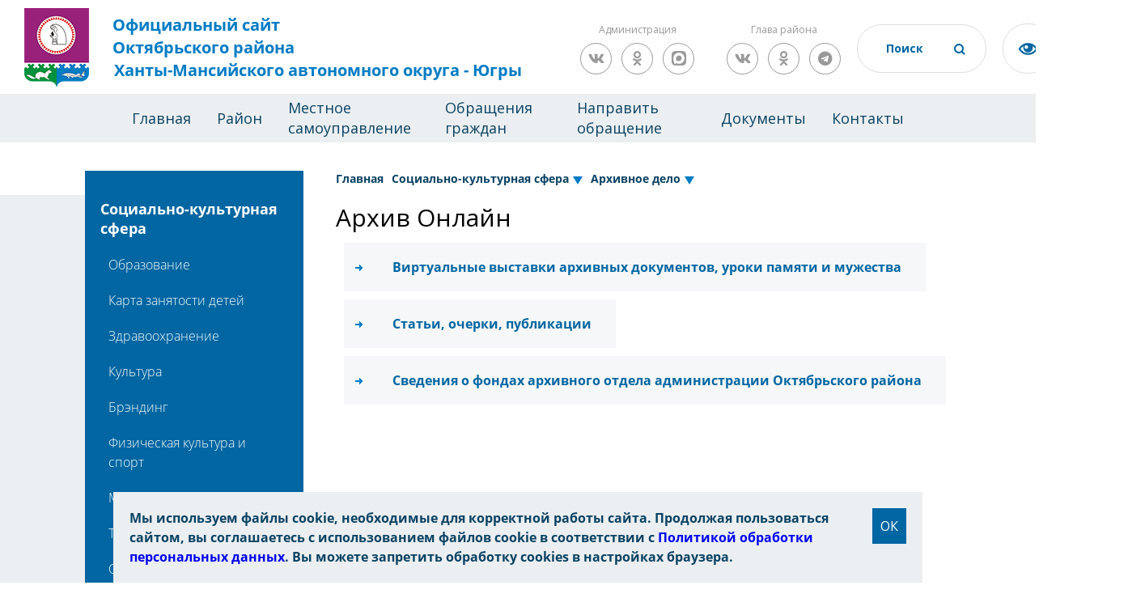

--- FILE ---
content_type: text/html; charset=UTF-8
request_url: https://oktregion.ru/sotsialno-kulturnaya-sfera/arkhivnoe-delo/arkhiv-onlayn/
body_size: 19451
content:
<!DOCTYPE html>
<html xmlns="http://www.w3.org/1999/xhtml" xml:lang="ru" lang="ru">
<head>
<meta charset="UTF-8">
<meta name="viewport" content="width=device-width, initial-scale=1">
<link rel="shortcut icon" type="image/x-icon" href="/local/templates/okt/img/favicon.ico" />
	<link rel="stylesheet" href="/local/templates/okt/css/owl.carousel.min.css">
	<link rel="stylesheet" href="/local/templates/okt/css/owl.theme.default.min.css">
	<link rel="stylesheet" href="/local/templates/okt/css/base.css?ver=1">
	<link rel="stylesheet" href="/local/templates/okt/css/fonts.css">
	<link rel="stylesheet" href="/local/templates/okt/css/animate.css">
	<link rel="stylesheet" href="/local/templates/okt/css/style.css?v=8">
	<link rel="stylesheet" href="/local/templates/okt/css/resize.css">
	<link rel="stylesheet" href="/local/templates/okt/css/blind.css">
	<link rel="stylesheet" href="/local/templates/okt/css/panel.css">
	<link rel="stylesheet" href="/local/templates/okt/css/tender-eye.css">
  <link rel="stylesheet" href="https://use.fontawesome.com/releases/v5.4.1/css/all.css" integrity="sha384-5sAR7xN1Nv6T6+dT2mhtzEpVJvfS3NScPQTrOxhwjIuvcA67KV2R5Jz6kr4abQsz" crossorigin="anonymous">
  <link rel="stylesheet" href="/local/templates/okt/css/magnific-popup.css">
    <link href="https://fonts.googleapis.com/css?family=Open+Sans:300,400,700" rel="stylesheet">
						<link rel="stylesheet" type="text/css" href="/local/templates/okt/custom.css" />
    <meta http-equiv="Content-Type" content="text/html; charset=UTF-8" />
<meta name="robots" content="index, follow" />
<meta name="keywords" content="новости, работа, блоги, форумы, фотогалерея." />
<meta name="description" content="Новости города. Работа в городе. Блоги. Форумы. Фотогалерея." />
<script data-skip-moving="true">(function(w, d, n) {var cl = "bx-core";var ht = d.documentElement;var htc = ht ? ht.className : undefined;if (htc === undefined || htc.indexOf(cl) !== -1){return;}var ua = n.userAgent;if (/(iPad;)|(iPhone;)/i.test(ua)){cl += " bx-ios";}else if (/Windows/i.test(ua)){cl += ' bx-win';}else if (/Macintosh/i.test(ua)){cl += " bx-mac";}else if (/Linux/i.test(ua) && !/Android/i.test(ua)){cl += " bx-linux";}else if (/Android/i.test(ua)){cl += " bx-android";}cl += (/(ipad|iphone|android|mobile|touch)/i.test(ua) ? " bx-touch" : " bx-no-touch");cl += w.devicePixelRatio && w.devicePixelRatio >= 2? " bx-retina": " bx-no-retina";if (/AppleWebKit/.test(ua)){cl += " bx-chrome";}else if (/Opera/.test(ua)){cl += " bx-opera";}else if (/Firefox/.test(ua)){cl += " bx-firefox";}ht.className = htc ? htc + " " + cl : cl;})(window, document, navigator);</script>


<link href="/bitrix/cache/css/s1/okt/page_f5c9e25fc8964a767586abcdc672f690/page_f5c9e25fc8964a767586abcdc672f690_v1.css?176594923546197" type="text/css"  rel="stylesheet" />
<link href="/bitrix/cache/css/s1/okt/template_448a4160ee76727b3b3d534a8e98bd24/template_448a4160ee76727b3b3d534a8e98bd24_v1.css?176594918811246" type="text/css"  data-template-style="true" rel="stylesheet" />







<title>Архив Онлайн</title>
<meta name="yandex-verification" content="4555bd558af476e4" />
<meta name="sputnik-verification" content="GbrDNqS3Mnl2eHfZ" />

        		
</head>
<body>
	<div id="panel"></div>
	<div class="page">
  <header class="header">
    <div class="header-wrap">
      <div class="header-block">
		  <a href="/" class="logo"><img src="/local/templates/okt/img/index/gerb.png?v=2" alt="герб" class="logo-img">
          <div class="logo-block">
<span>Официальный сайт</span>
<span>Октябрьского района</span>
<span>Ханты-Мансийского автономного округа - Югры</span>          </div>
        </a>
        <div class="slogan-block">
	                    
            
        </div>
	    <div class="header-social-wrapper">
		<div class="header-social-title">Администрация</div>
		<div class="header-social">
						<a href="https://vk.com/kodaonline" class="social-link social-vk" target="_blank"><i class="fab fa-vk"></i></a>
            		<a href="https://ok.ru/kodaonline" class="social-link social-odnoklassniki" target="_blank"><i class="fab fa-odnoklassniki"></i></a>
					<a href="https://max.ru/id8614002149_gos" class="social-link social-telegram" target="_blank">
						<svg version="1.1" xmlns="http://www.w3.org/2000/svg" xmlns:xlink="http://www.w3.org/1999/xlink" x="0px" y="0px" viewBox="0 0 1000 1000" enable-background="new 0 0 1000 1000" xml:space="preserve">
							<path class="hover-white" fill="#999999" d="M634.4000244,0h-1.8000488h-95.2999878H365.6000366C64.5,0,0,64.5999756,0,365.5999756v268.8000488    C0,935.5,64.6000366,1000,365.6000366,1000h171.6999512h95.2999878h1.8000488C935.5,1000,1000,935.3999634,1000,634.3999634    V365.5999756C1000,64.5,935.4000244,0,634.4000244,0z"/>
							<path class="hover-blue" fill-rule="evenodd" clip-rule="evenodd" fill="#FFFFFF" d="M508.2113037,878.3283691  c-75.0068665,0-109.8640442-10.9498291-170.4535217-54.7494507  c-38.3246765,49.2745361-159.6860962,87.7817383-164.9785461,21.8997803c0-49.4570312-10.9499207-91.2491455-23.3598175-136.8737793  c-14.7823486-56.2095337-31.572197-118.8065186-31.572197-209.5082092C117.8472214,282.4710693,295.600647,119.5,506.2038574,119.5  c210.7856445,0,375.9467163,171.0010071,375.9467163,381.6041565  C882.8580322,708.4505005,715.5558472,877.2223511,508.2113037,878.3283691z M511.3137817,306.7434082  c-102.5641174-5.29245-182.4984131,65.6994324-200.2007751,177.023468  c-14.599884,92.1616516,11.3149109,204.3982239,33.3972168,210.2381897  c10.5848999,2.5549316,37.2296753-18.9799194,53.8370361-35.5872192  c27.4610901,18.9708252,59.43927,30.364624,92.7091675,33.0322266  c106.2732849,5.1118774,197.0797424-75.7943115,204.2157288-181.9509583  c4.1541138-106.3812256-77.6702881-196.4854431-183.9584351-202.5732117L511.3137817,306.7434082z"/>
						</svg>
					</a>
		</div>
	    </div>
	    <div class="header-social-wrapper">
		<div class="header-social-title">Глава района</div>
		<div class="header-social">
			<a href="https://vk.com/sergei.zaplatin" class="social-link social-vk" target="_blank"><i class="fab fa-vk"></i></a>
            		<a href="https://ok.ru/sergei.zaplatin" class="social-link social-odnoklassniki" target="_blank"><i class="fab fa-odnoklassniki"></i></a>
            		<a href="https://t.me/sergeizaplatin" class="social-link social-telegram" target="_blank"><i class="fab fa-telegram"></i></a>
		</div>
	    </div>

        <div class="header-input">
			<form action="/search/">
                <input type="text" id="headerSearch" name="q" value="" placeholder="Поиск">
          		<button class="header-input__btn" name="s"></button>
			</form>
        </div>
        <a href="#" class="tender-eyed impaired"></a>
        <a href="https://admhmao.ru/" class="logo-ugra"><img src="/local/templates/okt/img/index/Coat_of_Arms_of_Yugra.png" alt="герб ХМАО-Югра" class="logo-ugra"></a>
      </div>
    </div>
    <nav class="header-nav">
<!--'start_frame_cache_LkGdQn'-->
<ul class="menu__block">
	<li class="menu__block-item"><a href="/" class="menu__block-link">Главная</a>
		
	
					<li class="menu__block-item"><a href="/about/" class="menu__block-link">Район</a>
				<ul class="submenu">
		
	
								
	
		
							<li  class="submenu__item "><a href="/about/ustav/"  class="submenu__item-link">Устав Октябрьского района</a></li>
			
		
	
											
	
		
							<li  class="submenu__item "><a href="/about/o-rayone/"  class="submenu__item-link">О районе</a></li>
			
		
	
														
	
		
							<li  class="submenu__item "><a href="/about/news/"  class="submenu__item-link">Новости</a></li>
			
		
	
								
	
		
							<li  class="submenu__item "><a href="/about/events/"  class="submenu__item-link">Анонсы</a></li>
			
		
	
								
	
		
							<li  class="submenu__item "><a href="/about/fotogalereya/"  class="submenu__item-link">Фотогалерея</a></li>
			
		
	
											
	
		
							<li  class="submenu__item "><a href="/about/dostoprimechatelnosti/"  class="submenu__item-link">Достопримечательности</a></li>
			
		
	
									
	
		
							<li  class="submenu__item "><a href="/about/pochetnye-grazhdane-rayona/"  class="submenu__item-link">Почетные граждане района</a></li>
			
		
	
										
	
		
							<li  class="submenu__item "><a href="/about/luchshie-lyudi-rayona/"  class="submenu__item-link">Лучшие люди района</a></li>
			
		
	
																															
	
		
							<li  class="submenu__item "><a href="/about/perechen-munitsipalnykh-uchrezhdeniy/"  class="submenu__item-link">Перечень муниципальных учреждений</a></li>
			
		
	
																	
	
		
							<li  class="submenu__item "><a href="/about/predpriyatiya-i-organizatsii-rayona/"  class="submenu__item-link">Предприятия и организации района</a></li>
			
		
	
																													
	
		
							<li  class="submenu__item "><a href="/about/politicheskie-partii/"  class="submenu__item-link">Политические партии</a></li>
			
		
	
									
	
		
							<li  class="submenu__item "><a href="/about/obshchestvennye-organizatsii-rayona/"  class="submenu__item-link">Общественные организации района</a></li>
			
		
	
																																																														
	
		
							<li  class="submenu__item "><a href="/about/nemunitsipalnym-postavshchikam-uslug-v-sotsialnoy-sfere-hmao/"  class="submenu__item-link">Немуниципальным поставщикам услуг в социальной сфере</a></li>
			
		
	
																														
	
		
							<li  class="submenu__item "><a href="/about/federalnye-sluzhby/"  class="submenu__item-link">Федеральные службы</a></li>
			
		
	
																																													
	
		
							<li  class="submenu__item "><a href="/about/voennyy-komissariat-g-nyagan-i-oktyabrskogo-rayona/"  class="submenu__item-link">Военный комиссариат г. Нягань и Октябрьского района</a></li>
			
		
	
											
	
		
							<li  class="submenu__item "><a href="/about/oktyabrskiy-tsentr-zanyatosti-naseleniya/"  class="submenu__item-link">Октябрьский центр занятости населения</a></li>
			
		
	
																																																		
	
		
							<li  class="submenu__item "><a href="https://okt.ikhmao.ru/"  class="submenu__item-link">Территориальная избирательная комиссия Октябрьского района</a></li>
			
		
	
																													
	
		
							<li  class="submenu__item "><a href="https://mfc.admhmao.ru/mfc_cat/detail/?mfcId=23238"  class="submenu__item-link">Многофункциональный центр Октябрьского района</a></li>
			
		
	
																						
	
		
							<li  class="submenu__item "><a href="/about/sredstva-massovoy-informatsii/"  class="submenu__item-link">Средства массовой информации</a></li>
			
		
	
								
	
		
							<li  class="submenu__item "><a href="/about/telefony-goryachikh-liniy/"  class="submenu__item-link">Телефоны &quot;горячих линий&quot;</a></li>
			
		
	
										</ul></li>	
	
					<li class="menu__block-item"><a href="/mestnoe-samoupravlenie/" class="menu__block-link">Местное самоуправление</a>
				<ul class="submenu">
		
	
								
	
		
							<li  class="submenu__item "><a href="/mestnoe-samoupravlenie/glava-oktyabrskogo-rayona/"  class="submenu__item-link">Глава Октябрьского района</a></li>
			
		
	
																																																																																				
	
		
							<li  class="submenu__item "><a href="/mestnoe-samoupravlenie/duma-oktyabrskogo-rayona/"  class="submenu__item-link">Дума Октябрьского района</a></li>
			
		
	
																																																																							
	
		
							<li  class="submenu__item "><a href="/mestnoe-samoupravlenie/kontrolno-schetnaya-palata/"  class="submenu__item-link">Контрольно-счетная палата</a></li>
			
		
	
																																			
	
		
							<li  class="submenu__item "><a href="/mestnoe-samoupravlenie/administratsiya-oktyabrskogo-rayona/"  class="submenu__item-link">Администрация Октябрьского района</a></li>
			
		
	
																																																																
	
		
							<li  class="submenu__item "><a href="/mestnoe-samoupravlenie/ms-munitsipalnye-obrazovaniya-rayona/"  class="submenu__item-link">Муниципальные образования района</a></li>
			
		
	
																																																																	
	
		
							<li  class="submenu__item "><a href="/mestnoe-samoupravlenie/sovet-glav-munitsipalnykh-obrazovaniy-oktyabrskogo-rayona/"  class="submenu__item-link">Совет глав муниципальных образований Октябрьского района</a></li>
			
		
	
											
	
		
							<li  class="submenu__item "><a href="/mestnoe-samoupravlenie/ofitsialnye-vystupleniya-rukovoditeley-omsu/"  class="submenu__item-link">Официальные выступления руководителей ОМСУ</a></li>
			
		
	
								
	
		
							<li  class="submenu__item "><a href="/mestnoe-samoupravlenie/munitsipalnaya-sluzhba/"  class="submenu__item-link">Муниципальная служба</a></li>
			
		
	
																												
	
		
							<li  class="submenu__item "><a href="/mestnoe-samoupravlenie/protivodeystvie-korruptsii/"  class="submenu__item-link">Противодействие коррупции</a></li>
			
		
	
																													
	
		
							<li  class="submenu__item "><a href="/mestnoe-samoupravlenie/munitsipalnyy-kontrol/"  class="submenu__item-link">Муниципальный контроль</a></li>
			
		
	
																														
	
		
							<li  class="submenu__item "><a href="/mestnoe-samoupravlenie/kontraktnaya-sistema/"  class="submenu__item-link">Контрактная система</a></li>
			
		
	
																								
	
		
							<li  class="submenu__item "><a href="/mestnoe-samoupravlenie/yuridicheskaya-pomoshch-ms/"  class="submenu__item-link">Правовая информация</a></li>
			
		
	
																		
	
		
							<li  class="submenu__item "><a href="/mestnoe-samoupravlenie/antimonopolnyy-komplaens/"  class="submenu__item-link">Антимонопольный комплаенс</a></li>
			
		
	
									
	
		
							<li  class="submenu__item "><a href="/mestnoe-samoupravlenie/publichnye-obsuzhdeniya-doc/"  class="submenu__item-link">Общественные обсуждения</a></li>
			
		
	
										</ul></li>	
	
					<li class="menu__block-item"><a href="/obrashchenie-grazhdan/" class="menu__block-link">Обращения граждан</a>
				<ul class="submenu">
		
	
								
	
		
							<li  class="submenu__item "><a href="/obrashchenie-grazhdan/kontaktnaya-informatsiya/"  class="submenu__item-link">Контактная информация</a></li>
			
		
	
								
	
		
							<li  class="submenu__item "><a href="/obrashchenie-grazhdan/grafik-priema-grazhdan-po-lichnym-voprosam/"  class="submenu__item-link">График приема граждан по личным вопросам</a></li>
			
		
	
								
	
		
							<li  class="submenu__item "><a href="/obrashchenie-grazhdan/oformlenie-obrashcheniya/"  class="submenu__item-link">Оформление обращения</a></li>
			
		
	
								
	
		
							<li  class="submenu__item "><a href="/obrashchenie-grazhdan/formy-zayavleniy-predlozheniy-zhalob/"  class="submenu__item-link">Формы заявлений, предложений, жалоб</a></li>
			
		
	
								
	
		
							<li  class="submenu__item "><a href="/obrashchenie-grazhdan/poryadok-lichnogo-priema-grazhdan/"  class="submenu__item-link">Порядок личного приема граждан</a></li>
			
		
	
								
	
		
							<li  class="submenu__item "><a href="/obrashchenie-grazhdan/poryadok-rassmotreniya-obrashcheniy-grazhdan-ms/"  class="submenu__item-link">Порядок рассмотрения обращений граждан</a></li>
			
		
	
								
	
		
							<li  class="submenu__item "><a href="/obrashchenie-grazhdan/poryadok-rassmotreniya-zaprosov-informatsii-o-deyatelnosti-organa/"  class="submenu__item-link">Порядок рассмотрения запросов информации о деятельности органа</a></li>
			
		
	
								
	
		
							<li  class="submenu__item "><a href="/obrashchenie-grazhdan/zakonodatelstvo/"  class="submenu__item-link">Законодательство</a></li>
			
		
	
								
	
		
							<li  class="submenu__item "><a href="/obrashchenie-grazhdan/statisticheskiy-i-analiticheskiy-analiz-postupivshikh-obrashcheniy/"  class="submenu__item-link">Статистический и аналитический анализ поступивших обращений</a></li>
			
		
	
								
	
		
							<li  class="submenu__item "><a href="/obrashchenie-grazhdan/informatsionnyy-obzor-obrashcheniy-grazhdan/"  class="submenu__item-link">Информационный обзор обращений граждан</a></li>
			
		
	
								
	
		
							<li  class="submenu__item "><a href="/obrashchenie-grazhdan/elektronnaya-priemnaya/"  class="submenu__item-link">Направить обращение</a></li>
			
		
	
								
	
		
							<li  class="submenu__item "><a href="/obrashchenie-grazhdan/otvety-na-naibolee-chasto-zadavaemye-voprosy/"  class="submenu__item-link">Ответы на наиболее часто задаваемые вопросы</a></li>
			
		
	
								
	
		
							<li  class="submenu__item "><a href="/obrashchenie-grazhdan/obshcherossiyskiy-den-priema-grazhdan/"  class="submenu__item-link">Общероссийский день приема граждан</a></li>
			
		
	
											</ul></li>	
	
		
							<li class="menu__block-item"><a href="https://pos.gosuslugi.ru/landing/" class="menu__block-link ">Направить обращение</a></li>
			
		
	
								
	
					<li class="menu__block-item"><a href="/dokumenty/" class="menu__block-link">Документы</a>
				<ul class="submenu">
		
	
								
	
		
							<li  class="submenu__item "><a href="/dokumenty/opublikovannye-normativnye-pravovye-akty/"  class="submenu__item-link">Опубликованные нормативные-правовые акты</a></li>
			
		
	
																		
	
		
							<li  class="submenu__item "><a href="/dokumenty/pravovye-akty/"  class="submenu__item-link">Правовые акты</a></li>
			
		
	
											
	
		
							<li  class="submenu__item "><a href="/dokumenty/antikorruptsionnaya-ekspertiza/"  class="submenu__item-link">Антикоррупционная экспертиза</a></li>
			
		
	
														</ul></li>	
	
					<li class="menu__block-item"><a href="/kontakty/" class="menu__block-link">Контакты</a>
				<ul class="submenu">
		
	
								
	
		
							<li  class="submenu__item "><a href="/kontakty/telefonnyy-spravochnik-dumy-oktyabrskogo-rayona/"  class="submenu__item-link">Телефонный справочник Думы Октябрьского района</a></li>
			
		
	
								
	
		
							<li  class="submenu__item "><a href="/kontakty/telefonnyy-spravochnik-administratsii-oktyabrskogo-rayona/"  class="submenu__item-link">Телефонный справочник администрации Октябрьского района</a></li>
			
		
	
								
	
		
							<li  class="submenu__item "><a href="/kontakty/telefonnyy-spravochnik-ksp-oktyabrskogo-rayona/"  class="submenu__item-link">Телефонный справочник КСП Октябрьского района</a></li>
			
		
	
								
	
		
							<li  class="submenu__item "><a href="/kontakty/kontaktnye-telefonnye-nomera-operativnykh-sluzhb/"  class="submenu__item-link">Контактные телефонные номера оперативных служб</a></li>
			
		
	
							</ul></li></ul></li>					</ul>
<!--'end_frame_cache_LkGdQn'-->    </nav>
  </header>
  <main class="content">
	  		  		  <section class="news-list doc-list ">
      <div class="wrap">
        <div class="news-list__navbar">

          <nav class="navbar news-list__navbar-bottom">
 <nav class="navbar-top">
<a class="navbar-top__head" data-s="1" href="/sotsialno-kulturnaya-sfera/">Социально-культурная сфера</a>
            <div>
<!--'start_frame_cache_XEVOpk'-->
<ul class="navbar-top__menu">

			
		
							<li class="navbar-top__menu-item navbar-top__menu-item2"><a href="/sotsialno-kulturnaya-sfera/obrazovanie/" class="navbar-top__menu-link ">Образование</a>
</li>

			
		
	
										<ul class="navbar-top__menu-ul3">
				
		
							<li class="navbar-top__menu-item navbar-top__menu-item3"><a href="/sotsialno-kulturnaya-sfera/obrazovanie/perechen-munitsipalnykh-uslug-v-sfere-obrazovaniya-predostavlyaemykh-v-elektronnom-vide/" class="navbar-top__menu-link ">Перечень муниципальных услуг в сфере образования</a>
</li>

			
		
	
									
		
							<li class="navbar-top__menu-item navbar-top__menu-item3"><a href="/sotsialno-kulturnaya-sfera/obrazovanie/perechen-obrazovatelnykh-organizatsiy-oktyabrskogo-rayona/" class="navbar-top__menu-link ">Перечень образовательных организаций Октябрьского района</a>
</li>

			
		
	
									
		
							<li class="navbar-top__menu-item navbar-top__menu-item3"><a href="/sotsialno-kulturnaya-sfera/obrazovanie/kontakti/" class="navbar-top__menu-link ">Контакты</a>
</li>

			
		
	
									
		
							<li class="navbar-top__menu-item navbar-top__menu-item3"><a href="/sotsialno-kulturnaya-sfera/obrazovanie/zachislenie-v-obrazovatelnuyu-organizatsiyu/" class="navbar-top__menu-link ">Зачисление в образовательную организацию</a>
</li>

			
		
	
									
		
							<li class="navbar-top__menu-item navbar-top__menu-item3"><a href="/sotsialno-kulturnaya-sfera/obrazovanie/informatsionnye-materialy/" class="navbar-top__menu-link ">Информационные материалы</a>
</li>

			
		
	
									
		
							<li class="navbar-top__menu-item navbar-top__menu-item3"><a href="/sotsialno-kulturnaya-sfera/obrazovanie/otsenka-kachestva-obrazovaniya/" class="navbar-top__menu-link ">Оценка качества образования</a>
</li>

			
		
	
												
		
							<li class="navbar-top__menu-item navbar-top__menu-item3"><a href="/sotsialno-kulturnaya-sfera/obrazovanie/organizatsiya-otdykha-detey/" class="navbar-top__menu-link ">Организация отдыха детей</a>
</li>

			
		
	
															
		
							<li class="navbar-top__menu-item navbar-top__menu-item3"><a href="/sotsialno-kulturnaya-sfera/obrazovanie/doklady-otchety-plan-raboty/" class="navbar-top__menu-link ">Доклады, отчеты, план работы</a>
</li>

			
		
	
									
		
							<li class="navbar-top__menu-item navbar-top__menu-item3"><a href="/sotsialno-kulturnaya-sfera/obrazovanie/normativno-pravovye-dokumenty/" class="navbar-top__menu-link ">Нормативно-правовые документы</a>
</li>

			
		
	
									
		
							<li class="navbar-top__menu-item navbar-top__menu-item3"><a href="/sotsialno-kulturnaya-sfera/obrazovanie/monitoring-udovletvorennosti-kachestvom-obrazovatelnykh-uslug/" class="navbar-top__menu-link ">Мониторинг удовлетворенности качеством образовательных услуг</a>
</li>

			
		
	
									
		
							<li class="navbar-top__menu-item navbar-top__menu-item3"><a href="/sotsialno-kulturnaya-sfera/obrazovanie/kontraktnaya-systema/" class="navbar-top__menu-link ">Контрактная система</a>
</li>

			
		
	
											
		
							<li class="navbar-top__menu-item navbar-top__menu-item3"><a href="https://oktcro.ru/obshestvennyi-sovet-po-razvitiu-obrazovaniya-v-oktyabrskom-raione" class="navbar-top__menu-link ">Муниципальный общественный совет по развитию образования в Октябрьском районе</a>
</li>

			
		
	
									
		
							<li class="navbar-top__menu-item navbar-top__menu-item3"><a href="/sotsialno-kulturnaya-sfera/obrazovanie/srednemesyachnaya-zarabotnaya-plata-rabotnikov-munitsipalnykh-obrazovatelnykh-organizatsiy/" class="navbar-top__menu-link ">Среднемесячная заработная плата работников муниципальных образовательных организаций</a>
</li>

			
		
	
									
		
							<li class="navbar-top__menu-item navbar-top__menu-item3"><a href="/sotsialno-kulturnaya-sfera/obrazovanie/shkolnye-sluzhby-primireniya-mediatsii/" class="navbar-top__menu-link ">Школьные службы примирения (медиации)</a>
</li>

			
		
	
									
		
							<li class="navbar-top__menu-item navbar-top__menu-item3"><a href="/sotsialno-kulturnaya-sfera/obrazovanie/zdorove-i-bezopasnost-detey/" class="navbar-top__menu-link ">Здоровье и безопасность детей</a>
</li>

			
		
	
													</ul></li>		
		
							<li class="navbar-top__menu-item navbar-top__menu-item2"><a href="/sotsialno-kulturnaya-sfera/karta-zanyatosti-detey/" class="navbar-top__menu-link ">Карта занятости детей</a>
</li>

			
		
	
									
		
							<li class="navbar-top__menu-item navbar-top__menu-item2"><a href="/sotsialno-kulturnaya-sfera/zdravookhranenie/" class="navbar-top__menu-link ">Здравоохранение</a>
</li>

			
		
	
										<ul class="navbar-top__menu-ul3">
				
		
							<li class="navbar-top__menu-item navbar-top__menu-item3"><a href="/sotsialno-kulturnaya-sfera/zdravookhranenie/koordinatsionnyy-sovet-po-delam-invalidov-grazhdan-starshego-pokoleniya-veteranov-i-voprosam-zdravoo/" class="navbar-top__menu-link ">Координационный совет по делам инвалидов, граждан старшего поколения, ветеранов и вопросам здравоохранения при администрации Октябрьского района</a>
</li>

			
		
	
									
		
							<li class="navbar-top__menu-item navbar-top__menu-item3"><a href="/sotsialno-kulturnaya-sfera/zdravookhranenie/mezhvedomstvennaya-sanitarno-protivoepidemicheskaya-komissiya-pri-administratsii-oktyabrskogo-rayona/" class="navbar-top__menu-link ">Межведомственная санитарно-противоэпидемическая комиссия при администрации Октябрьского района</a>
</li>

			
		
	
									
		
							<li class="navbar-top__menu-item navbar-top__menu-item3"><a href="/sotsialno-kulturnaya-sfera/zdravookhranenie/oao-oktyabrskaya-apteka/" class="navbar-top__menu-link ">АО &quot;Октябрьская аптека&quot;</a>
</li>

			
		
	
									
		
							<li class="navbar-top__menu-item navbar-top__menu-item3"><a href="/sotsialno-kulturnaya-sfera/zdravookhranenie/bu-oktyabrskaya-rayonnaya-bolnitsa/" class="navbar-top__menu-link ">БУ «Октябрьская районная больница»</a>
</li>

			
		
	
											
		
							<li class="navbar-top__menu-item navbar-top__menu-item3"><a href="/sotsialno-kulturnaya-sfera/zdravookhranenie/profilaktika-zabolevaniy-predstavlyayushchikh-opasnost-dlya-okruzhayushchikh/" class="navbar-top__menu-link ">Профилактика заболеваний, представляющих опасность для окружающих</a>
</li>

			
		
	
									
		
							<li class="navbar-top__menu-item navbar-top__menu-item3"><a href="/sotsialno-kulturnaya-sfera/zdravookhranenie/pomoshch-lyudyam-s-rasstroystvami-autisticheskogo-spektra-i-drugimi-mentalnymi-narusheniyami/" class="navbar-top__menu-link ">Помощь людям с расстройствами аутистического спектра и другими ментальными нарушениями</a>
</li>

			
		
	
									
		
							<li class="navbar-top__menu-item navbar-top__menu-item3"><a href="/sotsialno-kulturnaya-sfera/zdravookhranenie/territorialnyy-fond-obyazatelnogo-meditsinskogo-strakhovaniya-filial-v-gorode-nyagani/" class="navbar-top__menu-link ">Территориальный фонд обязательного медицинского страхования.  Филиал в городе Нягани</a>
</li>

			
		
	
										</ul></li>		
		
							<li class="navbar-top__menu-item navbar-top__menu-item2"><a href="/sotsialno-kulturnaya-sfera/kultura/" class="navbar-top__menu-link ">Культура</a>
</li>

			
		
	
										<ul class="navbar-top__menu-ul3">
				
		
							<li class="navbar-top__menu-item navbar-top__menu-item3"><a href="/sotsialno-kulturnaya-sfera/kultura/80-let-pobedy/" class="navbar-top__menu-link ">80 лет Победы</a>
</li>

			
		
	
												
		
							<li class="navbar-top__menu-item navbar-top__menu-item3"><a href="/sotsialno-kulturnaya-sfera/kultura/koda-literaturnaya/" class="navbar-top__menu-link ">Кода литературная</a>
</li>

			
		
	
									
		
							<li class="navbar-top__menu-item navbar-top__menu-item3"><a href="/sotsialno-kulturnaya-sfera/kultura/normativno-pravovye-dokumenty-kultura/" class="navbar-top__menu-link ">Нормативно-правовые документы</a>
</li>

			
		
	
											
		
							<li class="navbar-top__menu-item navbar-top__menu-item3"><a href="/sotsialno-kulturnaya-sfera/kultura/novosti-kultury-oktyabrskogo-rayona/" class="navbar-top__menu-link ">Новости культуры Октябрьского района</a>
</li>

			
		
	
									
		
							<li class="navbar-top__menu-item navbar-top__menu-item3"><a href="/sotsialno-kulturnaya-sfera/kultura/munitsipalnye-uchrezhdeniya-kultury-oktyabrskogo-rayona/" class="navbar-top__menu-link ">Муниципальные учреждения культуры Октябрьского района</a>
</li>

			
		
	
																						
		
							<li class="navbar-top__menu-item navbar-top__menu-item3"><a href="/sotsialno-kulturnaya-sfera/kultura/strategiya-gosudarstvennoy-natsionalnoy-politiki/" class="navbar-top__menu-link ">Стратегия государственной национальной политики</a>
</li>

			
		
	
									
		
							<li class="navbar-top__menu-item navbar-top__menu-item3"><a href="/sotsialno-kulturnaya-sfera/kultura/klubnye-formirovaniya-oktyabrskogo-rayona/" class="navbar-top__menu-link ">Клубные формирования Октябрьского района</a>
</li>

			
		
	
									
		
							<li class="navbar-top__menu-item navbar-top__menu-item3"><a href="/sotsialno-kulturnaya-sfera/kultura/mastera-dekorativno-prikladnogo-tvorchestva/" class="navbar-top__menu-link ">Мастера декоративно-прикладного творчества</a>
</li>

			
		
	
																					
		
							<li class="navbar-top__menu-item navbar-top__menu-item3"><a href="/sotsialno-kulturnaya-sfera/kultura/konkursy-vystavki-seminary/" class="navbar-top__menu-link ">Конкурсы, выставки, семинары</a>
</li>

			
		
	
									
		
							<li class="navbar-top__menu-item navbar-top__menu-item3"><a href="/sotsialno-kulturnaya-sfera/kultura/plan-rayonnykh-meropriyatiy-festivaley-konkursov/" class="navbar-top__menu-link ">План окружных, районных мероприятий, фестивалей, конкурсов</a>
</li>

			
		
	
									
		
							<li class="navbar-top__menu-item navbar-top__menu-item3"><a href="/sotsialno-kulturnaya-sfera/kultura/poleznaya-informatsiya-kultura/" class="navbar-top__menu-link ">Полезная информация</a>
</li>

			
		
	
									
		
							<li class="navbar-top__menu-item navbar-top__menu-item3"><a href="/sotsialno-kulturnaya-sfera/kultura/srednemesyachnaya-zarabotnaya-plata-rabotnikov-uchrezhdeniy-kultury-i-dopolnitelnogo-obrazovaniya-v-/" class="navbar-top__menu-link ">Среднемесячная заработная плата работников учреждений культуры и дополнительного образования в сфере культуры</a>
</li>

			
		
	
									
		
							<li class="navbar-top__menu-item navbar-top__menu-item3"><a href="/sotsialno-kulturnaya-sfera/kultura/nezavisimaya-otsenka-kachestva-okazaniya-uslug-uchrezhdeniyami-kultury-oktyabrskogo-rayona/" class="navbar-top__menu-link ">Независимая оценка качества условий оказания услуг учреждениями культуры Октябрьского района</a>
</li>

			
		
	
									
		
							<li class="navbar-top__menu-item navbar-top__menu-item3"><a href="/sotsialno-kulturnaya-sfera/kultura/letniy-otdykh-detey/" class="navbar-top__menu-link ">Летний отдых детей</a>
</li>

			
		
	
									
		
							<li class="navbar-top__menu-item navbar-top__menu-item3"><a href="/sotsialno-kulturnaya-sfera/kultura/videosyuzhety-rtk-koda/" class="navbar-top__menu-link ">Видеосюжеты РТК &quot;Кода&quot;</a>
</li>

			
		
	
										
		
							<li class="navbar-top__menu-item navbar-top__menu-item3"><a href="/sotsialno-kulturnaya-sfera/kultura/pushkinskaya-karta/" class="navbar-top__menu-link ">Пушкинская карта</a>
</li>

			
		
	
										</ul></li>		
		
							<li class="navbar-top__menu-item navbar-top__menu-item2"><a href="/sotsialno-kulturnaya-sfera/brending/" class="navbar-top__menu-link ">Брэндинг</a>
</li>

			
		
	
									
		
							<li class="navbar-top__menu-item navbar-top__menu-item2"><a href="/sotsialno-kulturnaya-sfera/fizicheskaya-kultura-i-sport/" class="navbar-top__menu-link ">Физическая культура и спорт</a>
</li>

			
		
	
										<ul class="navbar-top__menu-ul3">
				
		
							<li class="navbar-top__menu-item navbar-top__menu-item3"><a href="/sotsialno-kulturnaya-sfera/fizicheskaya-kultura-i-sport/kontakty-ofis/" class="navbar-top__menu-link ">Контакты</a>
</li>

			
		
	
									
		
							<li class="navbar-top__menu-item navbar-top__menu-item3"><a href="https://oktregion.ru/ekonomika-i-finansy/munitsipalnye-programmy/munitsipalnye-programmy-oktyabrskogo-rayona/perechen-munitsipalnykh-programm-or/munitsipalnaya-programma-razvitie-fizicheskoy-kultury-i-sporta-v-munitsipalnom-obrazovanii-oktyabrsk/" class="navbar-top__menu-link ">Программа развития физической культуры и спорта в Октябрьском районе</a>
</li>

			
		
	
									
		
							<li class="navbar-top__menu-item navbar-top__menu-item3"><a href="/sotsialno-kulturnaya-sfera/fizicheskaya-kultura-i-sport/normativno-pravovye-akty-otdela-fizicheskoy-kultury-i-sporta-administratsii-oktyabrskogo-rayona/" class="navbar-top__menu-link ">Нормативно-правовые акты отдела физической культуры и спорта администрации Октябрьского района</a>
</li>

			
		
	
									
		
							<li class="navbar-top__menu-item navbar-top__menu-item3"><a href="/sotsialno-kulturnaya-sfera/fizicheskaya-kultura-i-sport/zadachi-i-funktsii-otdela-fizicheskoy-kultury-i-sporta-administratsii-oktyabrskogo-rayona/" class="navbar-top__menu-link ">Задачи и функции отдела физической культуры и спорта администрации Октябрьского района</a>
</li>

			
		
	
									
		
							<li class="navbar-top__menu-item navbar-top__menu-item3"><a href="/sotsialno-kulturnaya-sfera/fizicheskaya-kultura-i-sport/perechen-uchrezhdeniy-sport/" class="navbar-top__menu-link ">Перечень учреждений</a>
</li>

			
		
	
									
		
							<li class="navbar-top__menu-item navbar-top__menu-item3"><a href="/sotsialno-kulturnaya-sfera/fizicheskaya-kultura-i-sport/plan-sportivno-massovykh-meropriyatiy-sport/" class="navbar-top__menu-link ">План спортивно-массовых мероприятий</a>
</li>

			
		
	
									
		
							<li class="navbar-top__menu-item navbar-top__menu-item3"><a href="/sotsialno-kulturnaya-sfera/fizicheskaya-kultura-i-sport/raspisaniya-raboty-sportivnykh-sektsiy-sport/" class="navbar-top__menu-link ">Расписания работы спортивных секций</a>
</li>

			
		
	
									
		
							<li class="navbar-top__menu-item navbar-top__menu-item3"><a href="/sotsialno-kulturnaya-sfera/fizicheskaya-kultura-i-sport/vserossiyskiy-fizkulturno-ozdorovitelnyy-kompleks-gto/" class="navbar-top__menu-link ">Всероссийский физкультурно-оздоровительный комплекс ГТО</a>
</li>

			
		
	
									
		
							<li class="navbar-top__menu-item navbar-top__menu-item3"><a href="/sotsialno-kulturnaya-sfera/fizicheskaya-kultura-i-sport/antidoping/" class="navbar-top__menu-link ">Антидопинг</a>
</li>

			
		
	
															
		
							<li class="navbar-top__menu-item navbar-top__menu-item3"><a href="/sotsialno-kulturnaya-sfera/fizicheskaya-kultura-i-sport/prikazy-po-prisvoeniyu-sportivnykh-razryadov/" class="navbar-top__menu-link ">Приказы по присвоению спортивных разрядов</a>
</li>

			
		
	
									
		
							<li class="navbar-top__menu-item navbar-top__menu-item3"><a href="/sotsialno-kulturnaya-sfera/fizicheskaya-kultura-i-sport/skandinavskaya-khodba/" class="navbar-top__menu-link ">Скандинавская ходьба: техника выполнения испытания, маршрут безопасного движения граждан, занимающихся «скандинавской ходьбой»</a>
</li>

			
		
	
									
		
							<li class="navbar-top__menu-item navbar-top__menu-item3"><a href="/sotsialno-kulturnaya-sfera/fizicheskaya-kultura-i-sport/srednemesyachnaya-zarabotnaya-plata-rabotnikov-munitsipalnykh-podvedomstvennykh-uchrezhdeniy-fiziche/" class="navbar-top__menu-link ">Среднемесячная заработная плата работников муниципальных подведомственных учреждений физической культуры и спорта</a>
</li>

			
		
	
										</ul></li>		
		
							<li class="navbar-top__menu-item navbar-top__menu-item2"><a href="/sotsialno-kulturnaya-sfera/molodezhnaya-politika/" class="navbar-top__menu-link ">Молодежная политика</a>
</li>

			
		
	
										<ul class="navbar-top__menu-ul3">
				
		
							<li class="navbar-top__menu-item navbar-top__menu-item3"><a href="https://disk.yandex.ru/d/Hup6tVI7aEgo1w" class="navbar-top__menu-link ">Документальный фильм  «Путь к изменениям» </a>
</li>

			
		
	
									
		
							<li class="navbar-top__menu-item navbar-top__menu-item3"><a href="/sotsialno-kulturnaya-sfera/molodezhnaya-politika/01082024kontakty/" class="navbar-top__menu-link ">Контакты</a>
</li>

			
		
	
									
		
							<li class="navbar-top__menu-item navbar-top__menu-item3"><a href="/sotsialno-kulturnaya-sfera/molodezhnaya-politika/zadach-i-funktsii-otdela-molodezhnoy-politiki-i-grazhdanskikh-initsiativ-/" class="navbar-top__menu-link ">Задачи и функции отдела молодежной политики и гражданских инициатив </a>
</li>

			
		
	
									
		
							<li class="navbar-top__menu-item navbar-top__menu-item3"><a href="https://oktregion.ru/ekonomika-i-finansy/munitsipalnye-programmy/munitsipalnye-programmy-oktyabrskogo-rayona/perechen-munitsipalnykh-programm-or/munitsipalnaya-programma-razvitie-grazhdanskogo-obshchestva-v-munitsipalnom-obrazovanii-oktyabrskiy-/" class="navbar-top__menu-link ">Муниципальная программа развития гражданского общества </a>
</li>

			
		
	
									
		
							<li class="navbar-top__menu-item navbar-top__menu-item3"><a href="/sotsialno-kulturnaya-sfera/molodezhnaya-politika/17112025konkursy/" class="navbar-top__menu-link ">Конкурсы</a>
</li>

			
		
	
										</ul></li>		
		
							<li class="navbar-top__menu-item navbar-top__menu-item2"><a href="/sotsialno-kulturnaya-sfera/turizm/" class="navbar-top__menu-link ">Туризм</a>
</li>

			
		
	
										<ul class="navbar-top__menu-ul3">
				
		
							<li class="navbar-top__menu-item navbar-top__menu-item3"><a href="/sotsialno-kulturnaya-sfera/turizm/obeliski-pamyatniki-voinskie-zakhoroneniya/" class="navbar-top__menu-link ">«Обелиски, памятники, воинские захоронения»</a>
</li>

			
		
	
									
		
							<li class="navbar-top__menu-item navbar-top__menu-item3"><a href="/sotsialno-kulturnaya-sfera/turizm/inklyuzivnyy-turizm/" class="navbar-top__menu-link ">Инклюзивный туризм</a>
</li>

			
		
	
									
		
							<li class="navbar-top__menu-item navbar-top__menu-item3"><a href="/sotsialno-kulturnaya-sfera/turizm/novosti-turizma/" class="navbar-top__menu-link ">Новости туризма</a>
</li>

			
		
	
									
		
							<li class="navbar-top__menu-item navbar-top__menu-item3"><a href="/sotsialno-kulturnaya-sfera/turizm/plan-sobytiynykh-i-turistskikh-meropriyatiy/" class="navbar-top__menu-link ">План событийных и туристских мероприятий</a>
</li>

			
		
	
									
		
							<li class="navbar-top__menu-item navbar-top__menu-item3"><a href="/sotsialno-kulturnaya-sfera/turizm/ekskursionnye-tury/" class="navbar-top__menu-link ">Экскурсионные туры</a>
</li>

			
		
	
									
		
							<li class="navbar-top__menu-item navbar-top__menu-item3"><a href="/sotsialno-kulturnaya-sfera/turizm/bezopasnost-turizm/" class="navbar-top__menu-link ">Безопасность</a>
</li>

			
		
	
									
		
							<li class="navbar-top__menu-item navbar-top__menu-item3"><a href="/sotsialno-kulturnaya-sfera/turizm/reestr-turistskikh-marshrutov-turov-i-ekskursionnykh-programm/" class="navbar-top__menu-link ">Реестр туристских маршрутов, туров и экскурсионных программ</a>
</li>

			
		
	
									
		
							<li class="navbar-top__menu-item navbar-top__menu-item3"><a href="/sotsialno-kulturnaya-sfera/turizm/poleznaya-informatsiya-5/" class="navbar-top__menu-link ">Полезная информация</a>
</li>

			
		
	
										</ul></li>		
		
							<li class="navbar-top__menu-item navbar-top__menu-item2"><a href="/sotsialno-kulturnaya-sfera/okhrana-truda/" class="navbar-top__menu-link ">Охрана труда</a>
</li>

			
		
	
										<ul class="navbar-top__menu-ul3">
				
		
							<li class="navbar-top__menu-item navbar-top__menu-item3"><a href="/sotsialno-kulturnaya-sfera/okhrana-truda/normativnye-dokumenty-ot/" class="navbar-top__menu-link ">Нормативные документы</a>
</li>

			
		
	
									
		
							<li class="navbar-top__menu-item navbar-top__menu-item3"><a href="/sotsialno-kulturnaya-sfera/okhrana-truda/normativnye-dokumenty-administratsii/" class="navbar-top__menu-link ">Нормативные документы администрации Октябрьского района</a>
</li>

			
		
	
									
		
							<li class="navbar-top__menu-item navbar-top__menu-item3"><a href="/sotsialno-kulturnaya-sfera/okhrana-truda/formy-zayavki-tipovye-polozheniya-ot/" class="navbar-top__menu-link ">Формы, заявки, типовые положения</a>
</li>

			
		
	
									
		
							<li class="navbar-top__menu-item navbar-top__menu-item3"><a href="/sotsialno-kulturnaya-sfera/okhrana-truda/rabotodatelyu-ot/" class="navbar-top__menu-link ">Работодателю</a>
</li>

			
		
	
											
		
							<li class="navbar-top__menu-item navbar-top__menu-item3"><a href="/sotsialno-kulturnaya-sfera/okhrana-truda/pamyatki-metodicheskie-rekomendatsii-po-okhrane-truda/" class="navbar-top__menu-link ">Памятки, методические рекомендации по охране труда</a>
</li>

			
		
	
									
		
							<li class="navbar-top__menu-item navbar-top__menu-item3"><a href="/sotsialno-kulturnaya-sfera/okhrana-truda/poleznaya-informatsiya-po-okhrane-truda/" class="navbar-top__menu-link ">Полезная информация</a>
</li>

			
		
	
									
		
							<li class="navbar-top__menu-item navbar-top__menu-item3"><a href="/sotsialno-kulturnaya-sfera/okhrana-truda/mezhvedomstvennaya-komissiya-po-okhrane-truda-pri-administratsii-oktyabrskogo-rayona/" class="navbar-top__menu-link ">Межведомственная комиссия по охране труда при администрации Октябрьского района</a>
</li>

			
		
	
									
		
							<li class="navbar-top__menu-item navbar-top__menu-item3"><a href="/sotsialno-kulturnaya-sfera/okhrana-truda/profilaktika-vich-infektsii-na-rabochikh-mestakh/" class="navbar-top__menu-link ">Профилактика ВИЧ-инфекции на рабочих местах</a>
</li>

			
		
	
									
		
							<li class="navbar-top__menu-item navbar-top__menu-item3"><a href="/sotsialno-kulturnaya-sfera/opeka-i-popechitelstvo/registratsiya-grazhdan-v-kachestve-kandidatov-v-opekuny-popechiteli-usynoviteli/" class="navbar-top__menu-link ">Регистрация граждан в качестве кандидатов в опекуны (попечители), усыновители</a>
</li>

			
		
	
									
		
							<li class="navbar-top__menu-item navbar-top__menu-item3"><a href="/sotsialno-kulturnaya-sfera/opeka-i-popechitelstvo/kazhdomu-rebenku-semyu/" class="navbar-top__menu-link ">Каждому ребенку семью</a>
</li>

			
		
	
									
		
							<li class="navbar-top__menu-item navbar-top__menu-item3"><a href="/sotsialno-kulturnaya-sfera/opeka-i-popechitelstvo/realizatsiya-postanovleniya-pravitelstva-khmao-yugry-ot-02-09-2009-232-p/" class="navbar-top__menu-link ">Реализация Постановления Правительства ХМАО–Югры от 02.09.2009 № 232-п</a>
</li>

			
		
	
									
		
							<li class="navbar-top__menu-item navbar-top__menu-item3"><a href="/sotsialno-kulturnaya-sfera/opeka-i-popechitelstvo/otbor-obrazovatelnykh-organizatsiy-meditsinskikh-organizatsiy-organizatsiy-okazyvayushchikh-sotsialn/" class="navbar-top__menu-link ">Отбор образовательных организаций, медицинских организаций, организаций, оказывающих социальные услуги, или иных организаций, в том числе организаций для детей-сирот и детей, оставшихся без попечения родителей, для осуществления отдельных полномочий</a>
</li>

			
		
	
									
		
							<li class="navbar-top__menu-item navbar-top__menu-item3"><a href="/sotsialno-kulturnaya-sfera/opeka-i-popechitelstvo/zakonodatelstvo-v-sfere-opeki-i-popechitelstva/" class="navbar-top__menu-link ">Законодательство в сфере опеки и попечительства</a>
</li>

			
		
	
									
		
							<li class="navbar-top__menu-item navbar-top__menu-item3"><a href="/sotsialno-kulturnaya-sfera/opeka-i-popechitelstvo/trudoustroystvo-podrostkov-v-letniy-period/" class="navbar-top__menu-link ">Трудоустройство подростков в летний период</a>
</li>

			
		
	
									
		
							<li class="navbar-top__menu-item navbar-top__menu-item3"><a href="/sotsialno-kulturnaya-sfera/opeka-i-popechitelstvo/profilaktika-sotsialnogo-sirotstva/" class="navbar-top__menu-link ">Профилактика социального сиротства</a>
</li>

			
		
	
									
		
							<li class="navbar-top__menu-item navbar-top__menu-item3"><a href="/sotsialno-kulturnaya-sfera/opeka-i-popechitelstvo/letnee-ozdorovlenie-detey-sirot-i-detey-ostavshikhsya-bez-popecheniya-roditeley/" class="navbar-top__menu-link ">Летнее оздоровление детей-сирот и детей, оставшихся без попечения родителей</a>
</li>

			
		
	
									
		
							<li class="navbar-top__menu-item navbar-top__menu-item3"><a href="/sotsialno-kulturnaya-sfera/opeka-i-popechitelstvo/gosudarstvennye-uslugi-opeka/" class="navbar-top__menu-link ">Государственные услуги</a>
</li>

			
		
	
															
		
							<li class="navbar-top__menu-item navbar-top__menu-item3"><a href="/sotsialno-kulturnaya-sfera/opeka-i-popechitelstvo/nashi-vypuskniki/" class="navbar-top__menu-link ">Наши выпускники</a>
</li>

			
		
	
									
		
							<li class="navbar-top__menu-item navbar-top__menu-item3"><a href="/sotsialno-kulturnaya-sfera/opeka-i-popechitelstvo/blanki-zayavleniy-dlya-polucheniya-gosuslug/" class="navbar-top__menu-link ">Бланки заявлений для получения госуслуг</a>
</li>

			
		
	
									
		
							<li class="navbar-top__menu-item navbar-top__menu-item3"><a href="/sotsialno-kulturnaya-sfera/opeka-i-popechitelstvo/otchetnost-opeka/" class="navbar-top__menu-link ">Отчетность</a>
</li>

			
		
	
									
		
							<li class="navbar-top__menu-item navbar-top__menu-item3"><a href="/sotsialno-kulturnaya-sfera/opeka-i-popechitelstvo/professionalnoe-orientirovanie-detey-ostavshikhsya-bez-popecheniya-roditeley-v-tom-chisle-detey-inva/" class="navbar-top__menu-link ">Профессиональное ориентирование детей, оставшихся без попечения родителей, в том числе детей-инвалидов, детей с ограниченными возможностями здоровья</a>
</li>

			
		
	
									
		
							<li class="navbar-top__menu-item navbar-top__menu-item3"><a href="/sotsialno-kulturnaya-sfera/opeka-i-popechitelstvo/informatsiya-dlya-grazhdan-opeka/" class="navbar-top__menu-link ">Информация для граждан</a>
</li>

			
		
	
										</ul></li>		
		
							<li class="navbar-top__menu-item navbar-top__menu-item2"><a href="/sotsialno-kulturnaya-sfera/komissiya-po-delam-nesovershennoletnikh/" class="navbar-top__menu-link ">Комиссия по делам несовершеннолетних</a>
</li>

			
		
	
										<ul class="navbar-top__menu-ul3">
				
		
							<li class="navbar-top__menu-item navbar-top__menu-item3"><a href="/sotsialno-kulturnaya-sfera/komissiya-po-delam-nesovershennoletnikh/tkdnizp-pri-administratsii-oktyabrskogo-rayona/" class="navbar-top__menu-link ">МКДНиЗП при администрации Октябрьского района</a>
</li>

			
		
	
																	
		
							<li class="navbar-top__menu-item navbar-top__menu-item3"><a href="/sotsialno-kulturnaya-sfera/komissiya-po-delam-nesovershennoletnikh/detskaya-obshchestvennaya-priemnaya/" class="navbar-top__menu-link ">Детская общественная приемная</a>
</li>

			
		
	
									
		
							<li class="navbar-top__menu-item navbar-top__menu-item3"><a href="/sotsialno-kulturnaya-sfera/komissiya-po-delam-nesovershennoletnikh/ezhegodnaya-mezhvedomstvennaya-profilakticheskaya-operatsiya-podrostok/" class="navbar-top__menu-link ">Ежегодная межведомственная профилактическая операция «Подросток»</a>
</li>

			
		
	
									
		
							<li class="navbar-top__menu-item navbar-top__menu-item3"><a href="/sotsialno-kulturnaya-sfera/komissiya-po-delam-nesovershennoletnikh/profilaktika-beznadzornosti-pravonarusheniy-i-zashchity-prav-nesovershennoletnikh-preduprezhdeniya-s/" class="navbar-top__menu-link ">Профилактика безнадзорности, правонарушений и защиты прав несовершеннолетних, предупреждения семейного неблагополучия, социального сиротства и жестокого обращения с несовершеннолетними</a>
</li>

			
		
	
										
		
							<li class="navbar-top__menu-item navbar-top__menu-item3"><a href="/sotsialno-kulturnaya-sfera/komissiya-po-delam-nesovershennoletnikh/realizatsiya-kompleksnykh-planov-tkdnizp-pri-administratsii-oktyabrskogo-rayona/" class="navbar-top__menu-link ">Реализация комплексных планов ТКДНиЗП при администрации Октябрьского района</a>
</li>

			
		
	
									
		
							<li class="navbar-top__menu-item navbar-top__menu-item3"><a href="/sotsialno-kulturnaya-sfera/komissiya-po-delam-nesovershennoletnikh/organizatsiya-letnego-otdykha-na-territorii-oktyabrskogo-rayona/" class="navbar-top__menu-link ">Организация летнего отдыха на территории Октябрьского района</a>
</li>

			
		
	
									
		
							<li class="navbar-top__menu-item navbar-top__menu-item3"><a href="/sotsialno-kulturnaya-sfera/komissiya-po-delam-nesovershennoletnikh/shkolnye-sluzhby-primireniya-mediatsii-1/" class="navbar-top__menu-link ">Служба примирения/медиации в Октябрьском районе</a>
</li>

			
		
	
									
		
							<li class="navbar-top__menu-item navbar-top__menu-item3"><a href="/sotsialno-kulturnaya-sfera/komissiya-po-delam-nesovershennoletnikh/aktsii-tdknizp-pri-administratsii-oktyabrskogo-rayona/" class="navbar-top__menu-link ">Акции ТДКНиЗП при администрации Октябрьского района</a>
</li>

			
		
	
																			
		
							<li class="navbar-top__menu-item navbar-top__menu-item3"><a href="/sotsialno-kulturnaya-sfera/komissiya-po-delam-nesovershennoletnikh/informatsionnye-materialy-kpdn/" class="navbar-top__menu-link ">Информационные материалы</a>
</li>

			
		
	
													</ul></li>		
		
							<li class="navbar-top__menu-item navbar-top__menu-item2"><a href="/sotsialno-kulturnaya-sfera/sotsialnaya-zashchita-naseleniya/" class="navbar-top__menu-link ">Социальная защита населения</a>
</li>

			
		
	
										<ul class="navbar-top__menu-ul3">
				
		
							<li class="navbar-top__menu-item navbar-top__menu-item3"><a href="/sotsialno-kulturnaya-sfera/sotsialnaya-zashchita-naseleniya/byudzhetnoe-uchrezhdenie-khanty-mansiyskogo-avtonomnogo-okruga-yugry-oktyabrskiy-rayonnyy-kompleksny/" class="navbar-top__menu-link ">Бюджетное учреждение Ханты-Мансийского автономного округа – Югры «Октябрьский районный комплексный центр социального обслуживания населения»</a>
</li>

			
		
	
																
		
							<li class="navbar-top__menu-item navbar-top__menu-item3"><a href="/sotsialno-kulturnaya-sfera/sotsialnaya-zashchita-naseleniya/kazennoe-uchrezhdenie-khanty-mansiyskogo-avtonomnogo-okruga-yugry-tsentr-sotsialnykh-vyplat-filial-v/" class="navbar-top__menu-link ">Казенное учреждение Ханты-Мансийского автономного округа - Югры &quot;Центр социальных выплат&quot; филиал в г. Нягани</a>
</li>

			
		
	
										
		
							<li class="navbar-top__menu-item navbar-top__menu-item3"><a href="/sotsialno-kulturnaya-sfera/sotsialnaya-zashchita-naseleniya/avtonomnaya-nekommercheskaya-organizatsiya-tsentr-sotsialnogo-obsluzhivaniya-naseleniya-dobrota/" class="navbar-top__menu-link ">Автономная некоммерческая организация Центр социального обслуживания населения «Доброта»</a>
</li>

			
		
	
										
		
							<li class="navbar-top__menu-item navbar-top__menu-item3"><a href="/sotsialno-kulturnaya-sfera/sotsialnaya-zashchita-naseleniya/informatsiya-dlya-grazhdan-szn/" class="navbar-top__menu-link ">Информация для граждан</a>
</li>

			
		
	
										
		
							<li class="navbar-top__menu-item navbar-top__menu-item3"><a href="/sotsialno-kulturnaya-sfera/sotsialnaya-zashchita-naseleniya/oao-khanty-mansiyskiy-npf/" class="navbar-top__menu-link ">ОАО &quot;Ханты-Мансийский НПФ&quot;</a>
</li>

			
		
	
											</ul></li>		
		
							<li class="navbar-top__menu-item navbar-top__menu-item2"><a href="/sotsialno-kulturnaya-sfera/sotsialnoe-partnerstvo/" class="navbar-top__menu-link ">Социальное партнерство</a>
</li>

			
		
	
										<ul class="navbar-top__menu-ul3">
				
		
							<li class="navbar-top__menu-item navbar-top__menu-item3"><a href="/sotsialno-kulturnaya-sfera/sotsialnoe-partnerstvo/munitsipalnaya-trekhstoronnyaya-komissiya-oktyabrskogo-rayona-po-regulirovaniyu-sotsialno-trudovykh-/" class="navbar-top__menu-link ">Муниципальная трехсторонняя комиссия Октябрьского района по регулированию социально-трудовых отношений</a>
</li>

			
		
	
									
		
							<li class="navbar-top__menu-item navbar-top__menu-item3"><a href="/sotsialno-kulturnaya-sfera/sotsialnoe-partnerstvo/minimalnaya-zarabotnaya-plata-v-khmao-yugre/" class="navbar-top__menu-link ">Минимальная заработная плата в ХМАО-Югре</a>
</li>

			
		
	
									
		
							<li class="navbar-top__menu-item navbar-top__menu-item3"><a href="/sotsialno-kulturnaya-sfera/sotsialnoe-partnerstvo/kollektivnyy-dogovor-osnova-trudovykh-otnosheniy/" class="navbar-top__menu-link ">Коллективный договор - основа трудовых отношений</a>
</li>

			
		
	
										
		
							<li class="navbar-top__menu-item navbar-top__menu-item3"><a href="/sotsialno-kulturnaya-sfera/sotsialnoe-partnerstvo/trudovoy-dogovor-sp/" class="navbar-top__menu-link ">Трудовой договор</a>
</li>

			
		
	
									
		
							<li class="navbar-top__menu-item navbar-top__menu-item3"><a href="/sotsialno-kulturnaya-sfera/sotsialnoe-partnerstvo/o-pravakh-zhenshchin-v-sfere-trudovykh-otnosheniy/" class="navbar-top__menu-link ">О правах женщин в сфере трудовых отношений</a>
</li>

			
		
	
									
		
							<li class="navbar-top__menu-item navbar-top__menu-item3"><a href="/sotsialno-kulturnaya-sfera/sotsialnoe-partnerstvo/snizhenie-urovnya-tenevoy-zanyatosti-i-legalizatsiya-trudovykh-otnosheniy/" class="navbar-top__menu-link ">Снижение уровня теневой занятости и легализация трудовых отношений</a>
</li>

			
		
	
										</ul></li>		
		
							<li class="navbar-top__menu-item navbar-top__menu-item2"><a href="/sotsialno-kulturnaya-sfera/registratsiya-aktov-grazhdanskogo-sostoyaniya/" class="navbar-top__menu-link ">Регистрация актов гражданского состояния</a>
</li>

			
		
	
																																								<ul class="navbar-top__menu-ul3">
				
		
							<li class="navbar-top__menu-item navbar-top__menu-item3"><a href="/sotsialno-kulturnaya-sfera/registratsiya-aktov-grazhdanskogo-sostoyaniya/informatsiya-dlya-grazhdan-kontakty/" class="navbar-top__menu-link ">Информация для граждан, контакты</a>
</li>

			
		
	
									
		
							<li class="navbar-top__menu-item navbar-top__menu-item3"><a href="/sotsialno-kulturnaya-sfera/registratsiya-aktov-grazhdanskogo-sostoyaniya/zakonodatelnaya-baza/" class="navbar-top__menu-link ">Законодательная база</a>
</li>

			
		
	
									
		
							<li class="navbar-top__menu-item navbar-top__menu-item3"><a href="/sotsialno-kulturnaya-sfera/registratsiya-aktov-grazhdanskogo-sostoyaniya/gosudarstvennye-uslugi-predostavlyaemye-otdelom-zapisi-aktov-grazhdanskogo-sostoyaniya-administratsi/" class="navbar-top__menu-link ">Государственные услуги, предоставляемые отделом записи актов гражданского состояния администрации Октябрьского района в том числе в электронном виде</a>
</li>

			
		
	
									
		
							<li class="navbar-top__menu-item navbar-top__menu-item3"><a href="/sotsialno-kulturnaya-sfera/registratsiya-aktov-grazhdanskogo-sostoyaniya/gosudarstvennaya-poshlina-za-predostavlenie-gosudarstvennoy-uslugi-po-registratsii-aktov-gs-s-01-01-2025/" class="navbar-top__menu-link ">Государственная пошлина за предоставление государственной услуги по регистрации актов гражданского состояния (действует с 01.01.2025) </a>
</li>

			
		
	
									
		
							<li class="navbar-top__menu-item navbar-top__menu-item3"><a href="/sotsialno-kulturnaya-sfera/registratsiya-aktov-grazhdanskogo-sostoyaniya/osnovnye-napravleniya-raboty-otdela-zags/" class="navbar-top__menu-link ">Основные направления работы отдела ЗАГС администрации Октябрьского района, планы работы отдела</a>
</li>

			
		
	
									
		
							<li class="navbar-top__menu-item navbar-top__menu-item3"><a href="/sotsialno-kulturnaya-sfera/registratsiya-aktov-grazhdanskogo-sostoyaniya/itogi-raboty-otdela-zags/" class="navbar-top__menu-link ">Итоги работы отдела ЗАГС администрации Октябрьского района</a>
</li>

			
		
	
																		
		
							<li class="navbar-top__menu-item navbar-top__menu-item3"><a href="/sotsialno-kulturnaya-sfera/registratsiya-aktov-grazhdanskogo-sostoyaniya/upravlenie-zapisi-aktov-grazhdanskogo-sostoyaniya-apparata-gubernatora-khmao-yugry/" class="navbar-top__menu-link ">Проставление Апостиля. Контакты Управления записи актов гражданского состояния Департамента административного обеспечения Ханты-Мансийского автономного округа – Югры</a>
</li>

			
		
	
									
		
							<li class="navbar-top__menu-item navbar-top__menu-item3"><a href="/sotsialno-kulturnaya-sfera/registratsiya-aktov-grazhdanskogo-sostoyaniya/fotogallereya-zags/" class="navbar-top__menu-link ">Фотогаллерея</a>
</li>

			
		
	
									
		
							<li class="navbar-top__menu-item navbar-top__menu-item3"><a href="/sotsialno-kulturnaya-sfera/registratsiya-aktov-grazhdanskogo-sostoyaniya/mobilnoe-prilozhenie-reestr-zags/" class="navbar-top__menu-link ">Мобильное приложение «Реестр ЗАГС»</a>
</li>

			
		
	
									
		
							<li class="navbar-top__menu-item navbar-top__menu-item3"><a href="/sotsialno-kulturnaya-sfera/registratsiya-aktov-grazhdanskogo-sostoyaniya/vserossiyskiy-proekt-semya-osnova-mira/" class="navbar-top__menu-link ">Всероссийский проект «Семья – основа мира»</a>
</li>

			
		
	
										</ul></li>		
		
							<li class="navbar-top__menu-item navbar-top__menu-item2"><a href="/sotsialno-kulturnaya-sfera/arkhivnoe-delo/" class="navbar-top__menu-link ">Архивное дело</a>
</li>

			
		
	
										<ul class="navbar-top__menu-ul3">
				
		
							<li class="navbar-top__menu-item navbar-top__menu-item3"><a href="/sotsialno-kulturnaya-sfera/arkhivnoe-delo/velikaya-otechestvennaya-voyna-1941-1945-godov/" class="navbar-top__menu-link ">Помним, чтим, гордимся!</a>
</li>

			
		
	
															
		
							<li class="navbar-top__menu-item navbar-top__menu-item3"><a href="/sotsialno-kulturnaya-sfera/arkhivnoe-delo/arkhivnyy-otdel-administratsii-oktyabrskogo-rayona-1/" class="navbar-top__menu-link ">Архивный отдел администрации Октябрьского района</a>
</li>

			
		
	
										
		
							<li class="navbar-top__menu-item navbar-top__menu-item3"><a href="/sotsialno-kulturnaya-sfera/arkhivnoe-delo/zakonodatelstvo-archiv/" class="navbar-top__menu-link ">Законодательство</a>
</li>

			
		
	
									
		
							<li class="navbar-top__menu-item navbar-top__menu-item3"><a href="/sotsialno-kulturnaya-sfera/arkhivnoe-delo/arkhivnye-novosti/" class="navbar-top__menu-link ">Архивные новости, акции, конкурсы</a>
</li>

			
		
	
									
		
							<li class="navbar-top__menu-item navbar-top__menu-item3"><a href="/sotsialno-kulturnaya-sfera/arkhivnoe-delo/arkhiv-onlayn/" class="navbar-top__menu-link navbar-top__menu-link-active">Архив Онлайн</a>
</li>

			
		
	
												
		
							<li class="navbar-top__menu-item navbar-top__menu-item3"><a href="/sotsialno-kulturnaya-sfera/arkhivnoe-delo/arkhivnoe-volonterstvo/" class="navbar-top__menu-link ">Архивное волонтерство</a>
</li>

			
		
	
												
		
							<li class="navbar-top__menu-item navbar-top__menu-item3"><a href="/sotsialno-kulturnaya-sfera/arkhivnoe-delo/kalendar-yubileynykh-i-pamyatnykh-dat-oktyabrskogo-rayona/" class="navbar-top__menu-link ">Календарь юбилейных и памятных дат Октябрьского района</a>
</li>

			
		
	
									
		
							<li class="navbar-top__menu-item navbar-top__menu-item3"><a href="/sotsialno-kulturnaya-sfera/arkhivnoe-delo/poleznaya-informatsiya-archiv/" class="navbar-top__menu-link ">Полезная информация и профилактика нарушений требований законодательства в сфере архивного дела</a>
</li>

			
		
	
									
		
							<li class="navbar-top__menu-item navbar-top__menu-item3"><a href="/sotsialno-kulturnaya-sfera/arkhivnoe-delo/gosudarstvennaya-i-munitsipalnaya-uslugi-archiv/" class="navbar-top__menu-link ">Государственные и муниципальные услуги</a>
</li>

			
		
	
									
		
							<li class="navbar-top__menu-item navbar-top__menu-item3"><a href="/sotsialno-kulturnaya-sfera/arkhivnoe-delo/formy-zayavleniy-zaprosov-obraztsy-ikh-zapolneniya-archiv/" class="navbar-top__menu-link ">Формы заявлений-запросов, образцы их заполнения</a>
</li>

			
		
	
						
	</ul></li></ul></li>
</ul>
<!--'end_frame_cache_XEVOpk'-->            </div>
          </nav>
            <div>
              <!--'start_frame_cache_g8taYv'-->
<ul class="navbar-block">


	
	
		
							<li class="navbar-item"><a href="/about/o-rayone/novosti-khmao/" class="navbar-link ">НОВОСТИ ХМАО-ЮГРЫ</a></li>
			
		
	
	

	
	
		
							<li class="navbar-item"><a href="/ekonomika-i-finansy/" class="navbar-link ">Экономика и финансы</a></li>
			
		
	
	

	
	
		
							<li class="navbar-item"><a href="/sotsialno-kulturnaya-sfera/" class="navbar-link root-item-selected">Социально-культурная сфера</a></li>
			
		
	
	

	
	
		
							<li class="navbar-item"><a href="/gosudarstvennye-i-munitsipalnye-uslugi/" class="navbar-link ">Государственные и муниципальные услуги</a></li>
			
		
	
	

	
	
		
							<li class="navbar-item"><a href="/gradostroitelstvo/" class="navbar-link ">Градостроительство</a></li>
			
		
	
	

	
	
		
							<li class="navbar-item"><a href="/ekonomika-i-finansy/zhilishchnaya-politika/" class="navbar-link ">Жильё</a></li>
			
		
	
	

	
	
		
							<li class="navbar-item"><a href="/transport-i-svyaz/" class="navbar-link ">Транспорт и связь</a></li>
			
		
	
	

	
	
		
							<li class="navbar-item"><a href="/edds-oktyabrskogo-rayona/" class="navbar-link ">ЕДДС Октябрьского района</a></li>
			
		
	
	

	
	
		
							<li class="navbar-item"><a href="/grazhdanskaya-zashchita-naseleniya/" class="navbar-link ">Гражданская защита населения</a></li>
			
		
	
	

	
	
		
							<li class="navbar-item"><a href="http://oktregion.ru/about/nemunitsipalnym-postavshchikam-uslug-v-sotsialnoy-sfere-hmao/" class="navbar-link ">Немуниципальным поставщикам услуг</a></li>
			
		
	
	

	
	
		
							<li class="navbar-item"><a href="/otkrytye-dannye/" class="navbar-link ">Открытые данные</a></li>
			
		
	
	


</ul>
<!--'end_frame_cache_g8taYv'-->            </div>
          </nav>
        </div>
		  <div class="news-list__content m-block ">
<div class="breadcrumbs" itemprop="http://schema.org/breadcrumb" itemscope itemtype="http://schema.org/BreadcrumbList"><ul class="breadcrumbs-block">
<li class="breadcrumbs-item " id="bx_breadcrumb_0" itemprop="itemListElement" itemscope itemtype="http://schema.org/ListItem">
				
				<a href="/" class="breadcrumbs-link" title="Главная" itemprop="url">
					<span itemprop="name">Главная</span>
				</a>
				<meta itemprop="position" content="1" /></li>
<li class="breadcrumbs-item breadcrumbs-item-active" id="bx_breadcrumb_1" itemprop="itemListElement" itemscope itemtype="http://schema.org/ListItem">
				
				<a href="/sotsialno-kulturnaya-sfera/" class="breadcrumbs-link" title="Социально-культурная сфера" itemprop="url">
					<span itemprop="name">Социально-культурная сфера</span>
				</a>
				<meta itemprop="position" content="2" /><span class="breadcrumbs-item-span"></span>
<ul class="breadcrumbs-item__menu"><a href="/sotsialno-kulturnaya-sfera/obrazovanie/" class="breadcrumbs-item__link">Образование</a><a href="/sotsialno-kulturnaya-sfera/karta-zanyatosti-detey/" class="breadcrumbs-item__link">Карта занятости детей</a><a href="/sotsialno-kulturnaya-sfera/zdravookhranenie/" class="breadcrumbs-item__link">Здравоохранение</a><a href="/sotsialno-kulturnaya-sfera/kultura/" class="breadcrumbs-item__link">Культура</a><a href="/sotsialno-kulturnaya-sfera/brending/" class="breadcrumbs-item__link">Брэндинг</a><a href="/sotsialno-kulturnaya-sfera/fizicheskaya-kultura-i-sport/" class="breadcrumbs-item__link">Физическая культура и спорт</a><a href="/sotsialno-kulturnaya-sfera/molodezhnaya-politika/" class="breadcrumbs-item__link">Молодежная политика</a><a href="/sotsialno-kulturnaya-sfera/turizm/" class="breadcrumbs-item__link">Туризм</a><a href="/sotsialno-kulturnaya-sfera/okhrana-truda/" class="breadcrumbs-item__link">Охрана труда</a><a href="/sotsialno-kulturnaya-sfera/opeka-i-popechitelstvo/" class="breadcrumbs-item__link">Опека и попечительство</a><a href="/sotsialno-kulturnaya-sfera/komissiya-po-delam-nesovershennoletnikh/" class="breadcrumbs-item__link">Комиссия по делам несовершеннолетних</a><a href="/sotsialno-kulturnaya-sfera/sotsialnaya-zashchita-naseleniya/" class="breadcrumbs-item__link">Социальная защита населения</a><a href="/sotsialno-kulturnaya-sfera/sotsialnoe-partnerstvo/" class="breadcrumbs-item__link">Социальное партнерство</a><a href="/sotsialno-kulturnaya-sfera/registratsiya-aktov-grazhdanskogo-sostoyaniya/" class="breadcrumbs-item__link">Регистрация актов гражданского состояния</a><a href="/sotsialno-kulturnaya-sfera/arkhivnoe-delo/" class="breadcrumbs-item__link">Архивное дело</a></ul></li>
<li class="breadcrumbs-item breadcrumbs-item-active" id="bx_breadcrumb_2" itemprop="itemListElement" itemscope itemtype="http://schema.org/ListItem">
				
				<a href="/sotsialno-kulturnaya-sfera/arkhivnoe-delo/" class="breadcrumbs-link" title="Архивное дело" itemprop="url">
					<span itemprop="name">Архивное дело</span>
				</a>
				<meta itemprop="position" content="3" /><span class="breadcrumbs-item-span"></span>
<ul class="breadcrumbs-item__menu"><a href="/sotsialno-kulturnaya-sfera/arkhivnoe-delo/velikaya-otechestvennaya-voyna-1941-1945-godov/" class="breadcrumbs-item__link">Помним, чтим, гордимся!</a><a href="/sotsialno-kulturnaya-sfera/arkhivnoe-delo/100-letie-gosudarstvennoy-arkhivnoy-sluzhby-rossii/" class="breadcrumbs-item__link">100-летие государственной архивной службы России</a><a href="/sotsialno-kulturnaya-sfera/arkhivnoe-delo/arkhivnyy-otdel-administratsii-oktyabrskogo-rayona-1/" class="breadcrumbs-item__link">Архивный отдел администрации Октябрьского района</a><a href="/sotsialno-kulturnaya-sfera/arkhivnoe-delo/zakonodatelstvo-archiv/" class="breadcrumbs-item__link">Законодательство</a><a href="/sotsialno-kulturnaya-sfera/arkhivnoe-delo/arkhivnye-novosti/" class="breadcrumbs-item__link">Архивные новости, акции, конкурсы</a><a href="/sotsialno-kulturnaya-sfera/arkhivnoe-delo/arkhiv-onlayn/" class="breadcrumbs-item__link">Архив Онлайн</a><a href="/sotsialno-kulturnaya-sfera/arkhivnoe-delo/arkhivnoe-volonterstvo/" class="breadcrumbs-item__link">Архивное волонтерство</a><a href="/sotsialno-kulturnaya-sfera/arkhivnoe-delo/kalendar-yubileynykh-i-pamyatnykh-dat-oktyabrskogo-rayona/" class="breadcrumbs-item__link">Календарь юбилейных и памятных дат Октябрьского района</a><a href="/sotsialno-kulturnaya-sfera/arkhivnoe-delo/poleznaya-informatsiya-archiv/" class="breadcrumbs-item__link">Полезная информация и профилактика нарушений требований законодательства в сфере архивного дела</a><a href="/sotsialno-kulturnaya-sfera/arkhivnoe-delo/gosudarstvennaya-i-munitsipalnaya-uslugi-archiv/" class="breadcrumbs-item__link">Государственные и муниципальные услуги</a><a href="/sotsialno-kulturnaya-sfera/arkhivnoe-delo/formy-zayavleniy-zaprosov-obraztsy-ikh-zapolneniya-archiv/" class="breadcrumbs-item__link">Формы заявлений-запросов, образцы их заполнения</a></ul></li></ul><div style="clear:both"></div></div>			          <h1>Архив Онлайн</h1>

						

	<div class="bx_sitemap"><ul class="bx_sitemap_ul">
	<li id="bx_1847241719_1441"><h2 class="bx_sitemap_li_title">
	<a href="/sotsialno-kulturnaya-sfera/arkhivnoe-delo/arkhiv-onlayn/virtualnye-vystavki-arkhivnykh-dokumentov/">
	Виртуальные выставки архивных документов, уроки памяти и мужества</a></h2></li>
	<li id="bx_1847241719_1443"><h2 class="bx_sitemap_li_title">
	<a href="/sotsialno-kulturnaya-sfera/arkhivnoe-delo/arkhiv-onlayn/stati-ocherki-publikatsii/">
	Статьи, очерки, публикации</a></h2></li>
	<li id="bx_1847241719_1446"><h2 class="bx_sitemap_li_title">
	<a href="/sotsialno-kulturnaya-sfera/arkhivnoe-delo/arkhiv-onlayn/svedeniya-o-fondakh-arkhivnogo-otdela-administratsii-oktyabrskogo-rayona/">
	Сведения о фондах архивного отдела администрации Октябрьского района</a></h2></li>
	</ul>
<div style="clear: both;"></div></div>	<//}?>
<div class="">

			<p class=""></p>
		</div>


		    </section>
</div>
		<section class="departments">
      <div class="departments-slider owl-carousel">
		<div class="departments-item" id="bx_3218110189_134525">
								<a target="_blank" href="https://russia.ru/">
					<img src="/upload/iblock/aa9/y4xqfq4y2mrdl3wmhk2wlme3viv436qo/%D0%9D%D0%93%20%D0%A0%D0%BE%D1%81%D1%81%D0%B8%D1%8F_2025-%D0%B1%D0%B0%D0%BD%D0%BD%D0%B5%D1%80%D1%8B_3880%D0%A52770.png" alt="Новогодняя Россиия" class="departments-img">
</a>
			</div>
		<div class="departments-item" id="bx_3218110189_132570">
								<a target="_blank" href="https://max.ru/">
					<img src="/upload/iblock/4be/an0uk52u2bszpcvempuwjx6yxvnnxx32/1920x1080-2.png" alt="мессенджер МАКС скачать" class="departments-img">
</a>
			</div>
		<div class="departments-item" id="bx_3218110189_128278">
								<a target="_blank" href="https://asbnhmao.ru/ ">
					<img src="/upload/iblock/168/3tb3nvgdq4ujhhj7z19gu84bxmrafteh/%D0%93%D0%BE%D1%80%D1%8F%D1%87%D0%B0%D1%8F%20%D0%BB%D0%B8%D0%BD%D0%B8%D1%8F%20%D0%BF%D0%BE%20%D0%9C%D0%A1%D0%9F.jpg" alt="федеральный номер горячей линии «Контакт-центр»" class="departments-img">
</a>
			</div>
		<div class="departments-item" id="bx_3218110189_114315">
								<a target="_blank" href="http://oktregion.ru/sotsialno-kulturnaya-sfera/obrazovanie/organizatsiya-otdykha-detey/">
					<img src="/upload/iblock/6d6/shbog0b38i3jyvi524zx2ik745jtx178/Otdykh_detey2.jpg" alt="Организация отдыха детей" class="departments-img">
</a>
			</div>
		<div class="departments-item" id="bx_3218110189_116609">
								<a target="_blank" href="https://ugraces.ru/novoie-mobilnoie-prilozhieniie-gis-zhkkh-dom-gosuslughi/">
					<img src="/upload/iblock/ca3/8d6dp8ex0e2ksaq8labm61d24r2s74vd/----------------------.jpg" alt="ГИС ЖКХ «Дом. Госуслуги»" class="departments-img">
</a>
			</div>
		<div class="departments-item" id="bx_3218110189_114191">
								<a target="_blank" href="http://oktregion.ru/ekonomika-i-finansy/promyshlennost-i-selskoe-khozyaystvo/beznadzornye-i-brodyachie-zhivotnye/?back_url_admin=%2Fbitrix%2Fadmin%2F%3Flang%3Dru">
					<img src="/upload/iblock/887/12.png" alt="Ответственное обращение с животными" class="departments-img">
</a>
			</div>
		<div class="departments-item" id="bx_3218110189_116208">
								<a target="_blank" href="https://hmao.tpprf.ru/ru/bussinesscentre/tsentr-mediatsii/">
					<img src="/upload/iblock/411/ele0u3pyex1cvb56cx8t5ysvzcptvh4f/Tsentr_mediatsii_po_TPP.jpg" alt="Центр медиации при ТПП ХМАО-Югры" class="departments-img">
</a>
			</div>
		<div class="departments-item" id="bx_3218110189_116593">
								<a target="_blank" href="https://ugraces.ru/energy-saving-in-a-block-of-flats/">
					<img src="/upload/iblock/480/5k58b7sjv1rddv0iu0nbuct1loc52y63/Banner%20%28landscape%20orientation%29.png" alt="МЕРОПРИЯТИЯ ПО ЭНЕРГОСБЕРЕЖЕНИЮ И ПОВЫШЕНИЮ ЭНЕРГОЭФФЕКТИВНОСТИ МКД" class="departments-img">
</a>
			</div>
		<div class="departments-item" id="bx_3218110189_118819">
								<a target="_blank" href="https://prirodnadzor.admhmao.ru/formirovanie-ekologicheskoy-kultury/mezhdunarodnaya-ekologicheskaya-aktsiya-spasti-i-sokhranit/">
					<img src="/upload/iblock/441/0p9gjhgxzj0qyc86m1xfj3gb1lqnvzia/SpasticSokhranit.png" alt="Спасти и сохранить" class="departments-img">
</a>
			</div>
		<div class="departments-item" id="bx_3218110189_96">
								<a target="_blank" href="https://www.rostrud.ru/">
					<img src="/upload/iblock/c82/3.png" alt="РОСТРУД" class="departments-img">
</a>
			</div>
		<div class="departments-item" id="bx_3218110189_98">
								<a target="_blank" href="http://gosuslugi.ru">
					<img src="/upload/iblock/fa9/gosuslugi.jpg" alt="Госуслуги" class="departments-img">
</a>
			</div>
		<div class="departments-item" id="bx_3218110189_100">
								<a target="_blank" href="https://trudvsem.ru/">
					<img src="/upload/iblock/b21/2.png" alt="Работа в России" class="departments-img">
</a>
			</div>
		<div class="departments-item" id="bx_3218110189_98195">
								<a target="_blank" href="http://www.pfrf.ru/">
					<img src="/upload/iblock/2e2/pfrf.jpg" alt="ПФРФ" class="departments-img">
</a>
			</div>
		<div class="departments-item" id="bx_3218110189_100007">
								<a target="_blank" href="https://kapremontugra.ru/">
					<img src="/upload/iblock/1c6/o.jpg" alt="Югорский фонд капитального ремонта многоквартирных домов" class="departments-img">
</a>
			</div>
		<div class="departments-item" id="bx_3218110189_100941">
								<a target="_blank" href="https://zpp.rospotrebnadzor.ru/">
					<img src="/upload/iblock/baa/865f41a27fb7d54201d9c8455e7282f1.jpg" alt="Государственный информационный ресурс в сфере защиты прав потребителей" class="departments-img">
</a>
			</div>
		<div class="departments-item" id="bx_3218110189_100942">
								<a target="_blank" href="https://dom.gosuslugi.ru/#!/main">
					<img src="/upload/iblock/f75/382c0489c486884795660606910554f7.jpg" alt="Государственная информационная система жилищно-коммунального хозяйства" class="departments-img">
</a>
			</div>
		<div class="departments-item" id="bx_3218110189_100943">
								<a target="_blank" href="http://oktvesti.ru/">
					<img src="/upload/iblock/a9e/ONCikPrvYYM.jpg" alt="Октябрьские вести" class="departments-img">
</a>
			</div>
		<div class="departments-item" id="bx_3218110189_100944">
								<a target="_blank" href="http://zakupki.gov.ru/epz/main/public/home.html">
					<img src="/upload/iblock/ff4/eis.jpg" alt="Единая информационная система в сфере закупок" class="departments-img">
</a>
			</div>
		<div class="departments-item" id="bx_3218110189_100989">
								<a target="_blank" href="https://ugra-news.ru/medias/3927655/">
					<img src="/upload/iblock/88a/gaazeta_1.jpg" alt="Вести Октябрьского района" class="departments-img">
</a>
			</div>
		<div class="departments-item" id="bx_3218110189_101191">
								<a target="_blank" href="https://86.rosgvard.ru">
					<img src="/upload/iblock/29d/3.jpg" alt="Росгвардия" class="departments-img">
</a>
			</div>
</div>
    </section>
  </main>
  <div class="blind-version-block" style="display: none"><div class="blind-version-fixed"><div class="blind-version-inner">

    <div class="color-block">
      <span class="name">Цвет:</span>
      <span class="ico wb sel" data-size="whiteblack" ><i></i></span>
      <span class="ico bw" data-size="blackwhite" ><i></i></span>
      <span class="ico blue" data-size="blue" ><i></i></span>
    </div>

    <div class="size-block">
      <span class="name">Размер шрифта:</span>
      <span class="ico size1 sel" data-size="s14"><i></i><b>a</b></span>
      <span class="ico size2" data-size="s16" ><i></i><b>a</b></span>
      <span class="ico size3" data-size="s18" ><i></i><b>a</b></span>
    </div>

    <div class="interval-block">
      <span class="name">Интервал:</span>
      <span class="ico size1 sel" data-size="w1" ><i></i></span>
      <span class="ico size2" data-size="w2" ><i></i></span>
      <span class="ico size3" data-size="w3" ><i></i></span>
    </div>

    <div class="img-block">
      <span class="name">Изображения:</span>
      <span class="toggle"><b class="img-on">Выкл</b><b class="img-off" style="display: none">Вкл</b></span>
    </div>

    <div class="font-block">
      <span class="name">Выбор шрифта:</span>
      <span class="ico sel" data-size="arial">Arial<i></i></span>
      <span class="ico" data-size="times">Times New Roman<i></i></span>
    </div>

    <div class="reset">Обычная версия</div>

  </div></div></div>
  <footer class="footer">
    <div class="wrap-1">
      <div class="footer-left">
<!--'start_frame_cache_rIpOz9'-->
<ul class="footer-nav">

			<li class="footer-nav__item"><a href="/about/" class="footer-nav__item-link">О районе</a></li>
		
			<li class="footer-nav__item"><a href="/mestnoe-samoupravlenie/" class="footer-nav__item-link">Местое самоуправление</a></li>
		
			<li class="footer-nav__item"><a href="/obrashchenie-grazhdan/" class="footer-nav__item-link">Обращения граждан</a></li>
		
			<li class="footer-nav__item"><a href="/dokumenty/" class="footer-nav__item-link">Документы</a></li>
		
			<li class="footer-nav__item"><a href="/kontakty/" class="footer-nav__item-link">Контакты</a></li>
		

</ul>
<!--'end_frame_cache_rIpOz9'-->      </div>
      <div class="footer-center">
<!--'start_frame_cache_NMQc3w'-->
<ul class="footer-nav">

			<li class="footer-nav__item"><a href="/ekonomika-i-finansy/" class="footer-nav__item-link">Экономика и финансы</a></li>
		
			<li class="footer-nav__item"><a href="/sotsialno-kulturnaya-sfera/" class="footer-nav__item-link selected">Социально-культурная сфера</a></li>
		
			<li class="footer-nav__item"><a href="/proektnoe-upravlenie/" class="footer-nav__item-link">Проектное управление</a></li>
		
			<li class="footer-nav__item"><a href="/gosudarstvennye-i-munitsipalnye-uslugi/" class="footer-nav__item-link">Государственные и муниципальные услуги</a></li>
		
			<li class="footer-nav__item"><a href="/transport-i-svyaz/" class="footer-nav__item-link">Транспорт и связь</a></li>
		
			<li class="footer-nav__item"><a href="/edds-oktyabrskogo-rayona/" class="footer-nav__item-link">ЕДДС Октябрьского района</a></li>
		
			<li class="footer-nav__item"><a href="/grazhdanskaya-zashchita-naseleniya/" class="footer-nav__item-link">Гражданская защита населения</a></li>
		
			<li class="footer-nav__item"><a href="/otkrytye-dannye/" class="footer-nav__item-link">Открытые данные</a></li>
		

</ul>
<!--'end_frame_cache_NMQc3w'-->      </div>
      <div class="footer-right">
        <div class="footer-text">
<h4>Дума октябрьского района</h4>
          <p>628100, ХМАО-Югра, пгт.Октябрьское,<br />ул. Калинина, д.39</p>
          <a href="tel:+73467828020">(34678) 28-020</a>
          <a href="mailto:duma@oktregion.ru">duma@oktregion.ru</a>        </div>
        <div class="footer-text">
          <div class="footer-text">
<h4>Администрация октябрьского района</h4>
            <p>628100, ХМАО-Югра, пгт.Октябрьское,<br />ул. Калинина, д.39</p>
            <a href="tel:+73467828000">(34678) 28-000</a>
            <a href="mailto:adm@oktregion.ru">adm@oktregion.ru</a>          </div>
        </div>
        <a href="https://softmajor.ru/" class="developer">
          <img src="/local/templates/okt/img/index/soft.png" alt="софтмажер">
          <p>Разработка сайта «СофтМажор»</p>
        </a>
		<a href=" https://oktregion.ru/politika-obrabotki-personalnykh-dannykh.php" class="politik-link">Политика обработки персональных</a>
      </div>
    </div>
  </footer>
  <footer class="footer-map">
    <a href="#" class="footer-map__btn" id="button-up"><img src="/local/templates/okt/img/index/up.png" alt="up"></a>
<div class="footer-izadnie">
	<div>
 <b>Сетевое издание "Официальный сайт&nbsp;Октябрьского района"</b>
	</div>
 <b><br>
 </b>
</div>
<i>Зарегистрировано Федеральной службой по надзору в сфере связи, информационных технологий и массовых коммуникаций (РОСКОМНАДЗОР) ЭЛ №ФС 77 - 83434 от 10.06.2022 г.</i>
<div class="footer-izadnie">
	<b><i> </i></b><i> </i>
</div>
<b><i>Учредитель:</i></b><i> Администрация Октябрьского района (ОГРН 1028601500454) </i><br>
<i> </i><b><i>Адрес редакции:</i></b><i> 628100, Ханты-Мансийский автономный округ - Югра, Октябрьский района, пгт. Октябрьское, ул. Калинина, влд. 39 </i><br>
<i> </i><b><i>Главный редактор:</i></b><i> Аксёнова Наталья Юрьевна&nbsp;</i><a href="tel:8(34678)28012"><i>8(34678)28012</i></a><i> | </i><a href="mailto:pressa@oktregion.ru"><i>pressa@oktregion.ru</i></a><i> </i><br>
<i> </i><b><i>12+</i></b><br>
 <br>
<p>
</p>	<a href="/map.php" class="footer-map__link" style="display: inline-block; vertical-align: middle; float: left;">Карта сайта</a>
	<span id="sputnik-informer" style="display: inline-block; margin-top: -6px; float: right; vertical-align: middle;"></span>
  </footer>
</div>
  
<!-- Yandex.Metrika counter -->
<noscript><div><img src="https://mc.yandex.ru/watch/52568290" style="position:absolute; left:-9999px;" alt="" /></div></noscript>
<!-- /Yandex.Metrika counter -->
<script data-skip-moving="true">
	(function (w, d, u) {
		var s = d.createElement('script');
		s.async = 1;
		s.src = u + '?' + (Date.now() / 60000 | 0);
		var h = d.getElementsByTagName('script')[0];
		h.parentNode.insertBefore(s, h);
	})(window, document, '//vi.admhmao.ru/assets/vi_widget/');
</script>
<div class="b-popup" id="popup1" style="display:none;">
    <div class="b-popup-content">
        <!--Заявитель обязуется в течение 10 календарных дней предоставить полный пакет документов в отдел развития предпринимательства администрации Октябрьского района по адресу: пгт. Октябрьское, ул. Калинина 39. каб. 121-->
Заявление отправлено.
    <a href="javascript:PopUpHide()" class="close_popup">x</a>
    </div>
</div>
<div class="b-popup" id="popup2" style="display:none;">
    <div class="b-popup-content">
    Направленное предложение будет рассмотрено на заседании Уставной комиссии Октябрьского района
    <a href="javascript:PopUpHide()" class="close_popup">x</a>
    </div>
</div>

<div class="cookie">
		<span>Мы используем файлы cookie, необходимые для корректной работы сайта. Продолжая пользоваться сайтом, вы соглашаетесь с использованием файлов cookie в соответствии с <a href="https://oktregion.ru/politika-obrabotki-personalnykh-dannykh.php" target="_blank">Политикой обработки персональных данных</a>. Вы можете запретить обработку сookies в настройках браузера.</span>
		<div class="button js--cookie-ok">ОК</div>
	</div>

<script src="/local/templates/okt/script/jQuery.js"></script>
<script src="/local/templates/okt/script/jquery-ui.min.js"></script>
<script src="/local/templates/okt/script/owl.carousel.min.js"></script>
<script src="/local/templates/okt/script/blind.js"></script>
<script src="/local/templates/okt/script/jquery.cookie.min.js"></script>
<script src="/local/templates/okt/script/jquery.magnific-popup.min.js"></script>
<script>if(!window.BX)window.BX={};if(!window.BX.message)window.BX.message=function(mess){if(typeof mess==='object'){for(let i in mess) {BX.message[i]=mess[i];} return true;}};</script>
<script>(window.BX||top.BX).message({"JS_CORE_LOADING":"Загрузка...","JS_CORE_NO_DATA":"- Нет данных -","JS_CORE_WINDOW_CLOSE":"Закрыть","JS_CORE_WINDOW_EXPAND":"Развернуть","JS_CORE_WINDOW_NARROW":"Свернуть в окно","JS_CORE_WINDOW_SAVE":"Сохранить","JS_CORE_WINDOW_CANCEL":"Отменить","JS_CORE_WINDOW_CONTINUE":"Продолжить","JS_CORE_H":"ч","JS_CORE_M":"м","JS_CORE_S":"с","JSADM_AI_HIDE_EXTRA":"Скрыть лишние","JSADM_AI_ALL_NOTIF":"Показать все","JSADM_AUTH_REQ":"Требуется авторизация!","JS_CORE_WINDOW_AUTH":"Войти","JS_CORE_IMAGE_FULL":"Полный размер"});</script><script src="/bitrix/js/main/core/core.min.js?1760429687229643"></script><script>BX.Runtime.registerExtension({"name":"main.core","namespace":"BX","loaded":true});</script>
<script>BX.setJSList(["\/bitrix\/js\/main\/core\/core_ajax.js","\/bitrix\/js\/main\/core\/core_promise.js","\/bitrix\/js\/main\/polyfill\/promise\/js\/promise.js","\/bitrix\/js\/main\/loadext\/loadext.js","\/bitrix\/js\/main\/loadext\/extension.js","\/bitrix\/js\/main\/polyfill\/promise\/js\/promise.js","\/bitrix\/js\/main\/polyfill\/find\/js\/find.js","\/bitrix\/js\/main\/polyfill\/includes\/js\/includes.js","\/bitrix\/js\/main\/polyfill\/matches\/js\/matches.js","\/bitrix\/js\/ui\/polyfill\/closest\/js\/closest.js","\/bitrix\/js\/main\/polyfill\/fill\/main.polyfill.fill.js","\/bitrix\/js\/main\/polyfill\/find\/js\/find.js","\/bitrix\/js\/main\/polyfill\/matches\/js\/matches.js","\/bitrix\/js\/main\/polyfill\/core\/dist\/polyfill.bundle.js","\/bitrix\/js\/main\/core\/core.js","\/bitrix\/js\/main\/polyfill\/intersectionobserver\/js\/intersectionobserver.js","\/bitrix\/js\/main\/lazyload\/dist\/lazyload.bundle.js","\/bitrix\/js\/main\/polyfill\/core\/dist\/polyfill.bundle.js","\/bitrix\/js\/main\/parambag\/dist\/parambag.bundle.js"]);
</script>
<script>BX.Runtime.registerExtension({"name":"ui.dexie","namespace":"BX.DexieExport","loaded":true});</script>
<script>BX.Runtime.registerExtension({"name":"ls","namespace":"window","loaded":true});</script>
<script>BX.Runtime.registerExtension({"name":"fx","namespace":"window","loaded":true});</script>
<script>BX.Runtime.registerExtension({"name":"fc","namespace":"window","loaded":true});</script>
<script>(window.BX||top.BX).message({"LANGUAGE_ID":"ru","FORMAT_DATE":"DD.MM.YYYY","FORMAT_DATETIME":"DD.MM.YYYY HH:MI:SS","COOKIE_PREFIX":"BITRIX_SM","SERVER_TZ_OFFSET":"18000","UTF_MODE":"Y","SITE_ID":"s1","SITE_DIR":"\/","USER_ID":"","SERVER_TIME":1768465652,"USER_TZ_OFFSET":0,"USER_TZ_AUTO":"Y","bitrix_sessid":"06934ba79a066a97755c6447871274f1"});</script><script  src="/bitrix/cache/js/s1/okt/kernel_main/kernel_main_v1.js?1765949190158483"></script>
<script src="/bitrix/js/ui/dexie/dist/dexie.bundle.min.js?1753336626102530"></script>
<script src="/bitrix/js/main/core/core_ls.min.js?17403891632683"></script>
<script src="/bitrix/js/main/core/core_frame_cache.min.js?175333662810481"></script>
<script>BX.setJSList(["\/bitrix\/js\/main\/core\/core_fx.js","\/bitrix\/js\/main\/session.js","\/bitrix\/js\/main\/pageobject\/dist\/pageobject.bundle.js","\/bitrix\/js\/main\/core\/core_window.js","\/bitrix\/js\/main\/date\/main.date.js","\/bitrix\/js\/main\/core\/core_date.js","\/bitrix\/js\/main\/utils.js","\/local\/templates\/okt\/components\/bitrix\/catalog\/.default_old_multi\/bitrix\/catalog.section\/.default\/script.js","\/local\/templates\/okt\/script\/script.js","\/local\/templates\/okt\/components\/bitrix\/menu\/top_multilevel\/script.js","\/local\/templates\/okt\/components\/bitrix\/menu\/vertical_multilevel_left_top\/script.js","\/local\/templates\/okt\/components\/bitrix\/menu\/vertical_multilevel_left\/script.js"]);</script>
<script>BX.setCSSList(["\/local\/templates\/okt\/components\/bitrix\/catalog\/.default_old_multi\/style.css","\/local\/templates\/okt\/components\/bitrix\/catalog\/.default_old_multi\/bitrix\/catalog.section.list\/multi\/style.css","\/local\/templates\/okt\/components\/bitrix\/catalog\/.default_old_multi\/bitrix\/catalog.section\/.default\/style.css","\/local\/templates\/okt\/components\/bitrix\/catalog\/.default_old_multi\/bitrix\/catalog.section.list\/.default\/style.css","\/local\/templates\/okt\/components\/bitrix\/menu\/top_multilevel\/style.css","\/local\/templates\/okt\/components\/bitrix\/menu\/vertical_multilevel_left_top\/style.css","\/local\/templates\/okt\/components\/bitrix\/menu\/vertical_multilevel_left\/style.css","\/local\/templates\/okt\/components\/bitrix\/breadcrumb\/.default\/style.css","\/local\/templates\/okt\/components\/bitrix\/news.list\/footer_banners\/style.css","\/local\/templates\/okt\/components\/bitrix\/menu\/bottom\/style.css"]);</script>


<script  src="/bitrix/cache/js/s1/okt/template_457f4011224773bc26dfcaeafff73112/template_457f4011224773bc26dfcaeafff73112_v1.js?176594918820184"></script>
<script  src="/bitrix/cache/js/s1/okt/page_a9e7dfb01881ff4fce5dac91c04a7b20/page_a9e7dfb01881ff4fce5dac91c04a7b20_v1.js?176594922940320"></script>

<script src="https://www.google.com/recaptcha/api.js?onload=onloadCallback&render=explicit&hl=ru" async defer></script>
<script type="text/javascript">
        var onloadCallback = function() {
            var mysitekey = '6LdIzZQUAAAAANiNPssrKT_zYVRPtePjnPliB0kc';
            if (document.getElementById('recaptcha_default')) grecaptcha.render('recaptcha_default', { 'sitekey' : mysitekey });
        };
	</script>
<script type="text/javascript">
                    (function(d, t, p) {
                    var j = d.createElement(t); j.async = true; j.type = "text/javascript";
                    j.src = ("https:" == p ? "https:" : "http:") + "//stat.sputnik.ru/cnt.js";;
                    var s = d.getElementsByTagName(t)[0]; s.parentNode.insertBefore(j, s);
                    })(document, "script", document.location.protocol);
                    </script><script type="text/javascript" >
   (function(m,e,t,r,i,k,a){m[i]=m[i]||function(){(m[i].a=m[i].a||[]).push(arguments)};
   m[i].l=1*new Date();k=e.createElement(t),a=e.getElementsByTagName(t)[0],k.async=1,k.src=r,a.parentNode.insertBefore(k,a)})
   (window, document, "script", "https://mc.yandex.ru/metrika/tag.js", "ym");
   ym(52568290, "init", {
        id:52568290,
        clickmap:true,
        trackLinks:true,
        accurateTrackBounce:true,
        webvisor:true
   });
</script>
</body>
<!-- c0bb6ace730f7ce0 -->
</html>

--- FILE ---
content_type: application/javascript
request_url: https://oktregion.ru/local/templates/okt/script/jquery.magnific-popup.min.js
body_size: 8075
content:
/*! Magnific Popup - v0.9.9 - 2013-11-15
* http://dimsemenov.com/plugins/magnific-popup/
* Copyright (c) 2013 Dmitry Semenov; */
(function (e) {
  var t, n, i, o, r, a, s, l = "Close", c = "BeforeClose", d = "AfterClose", u = "BeforeAppend", p = "MarkupParse",
    f = "Open", m = "Change", g = "mfp", v = "." + g, h = "mfp-ready", C = "mfp-removing", y = "mfp-prevent-close",
    w = function () {
    }, b = !!window.jQuery, I = e(window), x = function (e, n) {
      t.ev.on(g + e + v, n)
    }, k = function (t, n, i, o) {
      var r = document.createElement("div");
      return r.className = "mfp-" + t, i && (r.innerHTML = i), o ? n && n.appendChild(r) : (r = e(r), n && r.appendTo(n)), r
    }, T = function (n, i) {
      t.ev.triggerHandler(g + n, i), t.st.callbacks && (n = n.charAt(0).toLowerCase() + n.slice(1), t.st.callbacks[n] && t.st.callbacks[n].apply(t, e.isArray(i) ? i : [i]))
    }, E = function (n) {
      return n === s && t.currTemplate.closeBtn || (t.currTemplate.closeBtn = e(t.st.closeMarkup.replace("%title%", t.st.tClose)), s = n), t.currTemplate.closeBtn
    }, _ = function () {
      e.magnificPopup.instance || (t = new w, t.init(), e.magnificPopup.instance = t)
    }, S = function () {
      var e = document.createElement("p").style, t = ["ms", "O", "Moz", "Webkit"];
      if (void 0 !== e.transition) return !0;
      for (; t.length;) if (t.pop() + "Transition" in e) return !0;
      return !1
    };
  w.prototype = {
    constructor: w, init: function () {
      var n = navigator.appVersion;
      t.isIE7 = -1 !== n.indexOf("MSIE 7."), t.isIE8 = -1 !== n.indexOf("MSIE 8."), t.isLowIE = t.isIE7 || t.isIE8, t.isAndroid = /android/gi.test(n), t.isIOS = /iphone|ipad|ipod/gi.test(n), t.supportsTransition = S(), t.probablyMobile = t.isAndroid || t.isIOS || /(Opera Mini)|Kindle|webOS|BlackBerry|(Opera Mobi)|(Windows Phone)|IEMobile/i.test(navigator.userAgent), i = e(document.body), o = e(document), t.popupsCache = {}
    }, open: function (n) {
      var i;
      if (n.isObj === !1) {
        t.items = n.items.toArray(), t.index = 0;
        var r, s = n.items;
        for (i = 0; s.length > i; i++) if (r = s[i], r.parsed && (r = r.el[0]), r === n.el[0]) {
          t.index = i;
          break
        }
      } else t.items = e.isArray(n.items) ? n.items : [n.items], t.index = n.index || 0;
      if (t.isOpen) return t.updateItemHTML(), void 0;
      t.types = [], a = "", t.ev = n.mainEl && n.mainEl.length ? n.mainEl.eq(0) : o, n.key ? (t.popupsCache[n.key] || (t.popupsCache[n.key] = {}), t.currTemplate = t.popupsCache[n.key]) : t.currTemplate = {}, t.st = e.extend(!0, {}, e.magnificPopup.defaults, n), t.fixedContentPos = "auto" === t.st.fixedContentPos ? !t.probablyMobile : t.st.fixedContentPos, t.st.modal && (t.st.closeOnContentClick = !1, t.st.closeOnBgClick = !1, t.st.showCloseBtn = !1, t.st.enableEscapeKey = !1), t.bgOverlay || (t.bgOverlay = k("bg").on("click" + v, function () {
        t.close()
      }), t.wrap = k("wrap").attr("tabindex", -1).on("click" + v, function (e) {
        t._checkIfClose(e.target) && t.close()
      }), t.container = k("container", t.wrap)), t.contentContainer = k("content"), t.st.preloader && (t.preloader = k("preloader", t.container, t.st.tLoading));
      var l = e.magnificPopup.modules;
      for (i = 0; l.length > i; i++) {
        var c = l[i];
        c = c.charAt(0).toUpperCase() + c.slice(1), t["init" + c].call(t)
      }
      T("BeforeOpen"), t.st.showCloseBtn && (t.st.closeBtnInside ? (x(p, function (e, t, n, i) {
        n.close_replaceWith = E(i.type)
      }), a += " mfp-close-btn-in") : t.wrap.append(E())), t.st.alignTop && (a += " mfp-align-top"), t.fixedContentPos ? t.wrap.css({
        overflow: t.st.overflowY,
        overflowX: "hidden",
        overflowY: t.st.overflowY
      }) : t.wrap.css({
        top: I.scrollTop(),
        position: "absolute"
      }), (t.st.fixedBgPos === !1 || "auto" === t.st.fixedBgPos && !t.fixedContentPos) && t.bgOverlay.css({
        height: o.height(),
        position: "absolute"
      }), t.st.enableEscapeKey && o.on("keyup" + v, function (e) {
        27 === e.keyCode && t.close()
      }), I.on("resize" + v, function () {
        t.updateSize()
      }), t.st.closeOnContentClick || (a += " mfp-auto-cursor"), a && t.wrap.addClass(a);
      var d = t.wH = I.height(), u = {};
      if (t.fixedContentPos && t._hasScrollBar(d)) {
        var m = t._getScrollbarSize();
        m && (u.marginRight = m)
      }
      t.fixedContentPos && (t.isIE7 ? e("body, html").css("overflow", "hidden") : u.overflow = "hidden");
      var g = t.st.mainClass;
      return t.isIE7 && (g += " mfp-ie7"), g && t._addClassToMFP(g), t.updateItemHTML(), T("BuildControls"), e("html").css(u), t.bgOverlay.add(t.wrap).prependTo(document.body), t._lastFocusedEl = document.activeElement, setTimeout(function () {
        t.content ? (t._addClassToMFP(h), t._setFocus()) : t.bgOverlay.addClass(h), o.on("focusin" + v, t._onFocusIn)
      }, 16), t.isOpen = !0, t.updateSize(d), T(f), n
    }, close: function () {
      t.isOpen && (T(c), t.isOpen = !1, t.st.removalDelay && !t.isLowIE && t.supportsTransition ? (t._addClassToMFP(C), setTimeout(function () {
        t._close()
      }, t.st.removalDelay)) : t._close())
    }, _close: function () {
      T(l);
      var n = C + " " + h + " ";
      if (t.bgOverlay.detach(), t.wrap.detach(), t.container.empty(), t.st.mainClass && (n += t.st.mainClass + " "), t._removeClassFromMFP(n), t.fixedContentPos) {
        var i = {marginRight: ""};
        t.isIE7 ? e("body, html").css("overflow", "") : i.overflow = "", e("html").css(i)
      }
      o.off("keyup" + v + " focusin" + v), t.ev.off(v), t.wrap.attr("class", "mfp-wrap").removeAttr("style"), t.bgOverlay.attr("class", "mfp-bg"), t.container.attr("class", "mfp-container"), !t.st.showCloseBtn || t.st.closeBtnInside && t.currTemplate[t.currItem.type] !== !0 || t.currTemplate.closeBtn && t.currTemplate.closeBtn.detach(), t._lastFocusedEl && e(t._lastFocusedEl).focus(), t.currItem = null, t.content = null, t.currTemplate = null, t.prevHeight = 0, T(d)
    }, updateSize: function (e) {
      if (t.isIOS) {
        var n = document.documentElement.clientWidth / window.innerWidth, i = window.innerHeight * n;
        t.wrap.css("height", i), t.wH = i
      } else t.wH = e || I.height();
      t.fixedContentPos || t.wrap.css("height", t.wH), T("Resize")
    }, updateItemHTML: function () {
      var n = t.items[t.index];
      t.contentContainer.detach(), t.content && t.content.detach(), n.parsed || (n = t.parseEl(t.index));
      var i = n.type;
      if (T("BeforeChange", [t.currItem ? t.currItem.type : "", i]), t.currItem = n, !t.currTemplate[i]) {
        var o = t.st[i] ? t.st[i].markup : !1;
        T("FirstMarkupParse", o), t.currTemplate[i] = o ? e(o) : !0
      }
      r && r !== n.type && t.container.removeClass("mfp-" + r + "-holder");
      var a = t["get" + i.charAt(0).toUpperCase() + i.slice(1)](n, t.currTemplate[i]);
      t.appendContent(a, i), n.preloaded = !0, T(m, n), r = n.type, t.container.prepend(t.contentContainer), T("AfterChange")
    }, appendContent: function (e, n) {
      t.content = e, e ? t.st.showCloseBtn && t.st.closeBtnInside && t.currTemplate[n] === !0 ? t.content.find(".mfp-close").length || t.content.append(E()) : t.content = e : t.content = "", T(u), t.container.addClass("mfp-" + n + "-holder"), t.contentContainer.append(t.content)
    }, parseEl: function (n) {
      var i = t.items[n], o = i.type;
      if (i = i.tagName ? {el: e(i)} : {data: i, src: i.src}, i.el) {
        for (var r = t.types, a = 0; r.length > a; a++) if (i.el.hasClass("mfp-" + r[a])) {
          o = r[a];
          break
        }
        i.src = i.el.attr("data-mfp-src"), i.src || (i.src = i.el.attr("href"))
      }
      return i.type = o || t.st.type || "inline", i.index = n, i.parsed = !0, t.items[n] = i, T("ElementParse", i), t.items[n]
    }, addGroup: function (e, n) {
      var i = function (i) {
        i.mfpEl = this, t._openClick(i, e, n)
      };
      n || (n = {});
      var o = "click.magnificPopup";
      n.mainEl = e, n.items ? (n.isObj = !0, e.off(o).on(o, i)) : (n.isObj = !1, n.delegate ? e.off(o).on(o, n.delegate, i) : (n.items = e, e.off(o).on(o, i)))
    }, _openClick: function (n, i, o) {
      var r = void 0 !== o.midClick ? o.midClick : e.magnificPopup.defaults.midClick;
      if (r || 2 !== n.which && !n.ctrlKey && !n.metaKey) {
        var a = void 0 !== o.disableOn ? o.disableOn : e.magnificPopup.defaults.disableOn;
        if (a) if (e.isFunction(a)) {
          if (!a.call(t)) return !0
        } else if (a > I.width()) return !0;
        n.type && (n.preventDefault(), t.isOpen && n.stopPropagation()), o.el = e(n.mfpEl), o.delegate && (o.items = i.find(o.delegate)), t.open(o)
      }
    }, updateStatus: function (e, i) {
      if (t.preloader) {
        n !== e && t.container.removeClass("mfp-s-" + n), i || "loading" !== e || (i = t.st.tLoading);
        var o = {status: e, text: i};
        T("UpdateStatus", o), e = o.status, i = o.text, t.preloader.html(i), t.preloader.find("a").on("click", function (e) {
          e.stopImmediatePropagation()
        }), t.container.addClass("mfp-s-" + e), n = e
      }
    }, _checkIfClose: function (n) {
      if (!e(n).hasClass(y)) {
        var i = t.st.closeOnContentClick, o = t.st.closeOnBgClick;
        if (i && o) return !0;
        if (!t.content || e(n).hasClass("mfp-close") || t.preloader && n === t.preloader[0]) return !0;
        if (n === t.content[0] || e.contains(t.content[0], n)) {
          if (i) return !0
        } else if (o && e.contains(document, n)) return !0;
        return !1
      }
    }, _addClassToMFP: function (e) {
      t.bgOverlay.addClass(e), t.wrap.addClass(e)
    }, _removeClassFromMFP: function (e) {
      this.bgOverlay.removeClass(e), t.wrap.removeClass(e)
    }, _hasScrollBar: function (e) {
      return (t.isIE7 ? o.height() : document.body.scrollHeight) > (e || I.height())
    }, _setFocus: function () {
      (t.st.focus ? t.content.find(t.st.focus).eq(0) : t.wrap).focus()
    }, _onFocusIn: function (n) {
      return n.target === t.wrap[0] || e.contains(t.wrap[0], n.target) ? void 0 : (t._setFocus(), !1)
    }, _parseMarkup: function (t, n, i) {
      var o;
      i.data && (n = e.extend(i.data, n)), T(p, [t, n, i]), e.each(n, function (e, n) {
        if (void 0 === n || n === !1) return !0;
        if (o = e.split("_"), o.length > 1) {
          var i = t.find(v + "-" + o[0]);
          if (i.length > 0) {
            var r = o[1];
            "replaceWith" === r ? i[0] !== n[0] && i.replaceWith(n) : "img" === r ? i.is("img") ? i.attr("src", n) : i.replaceWith('<img src="' + n + '" class="' + i.attr("class") + '" />') : i.attr(o[1], n)
          }
        } else t.find(v + "-" + e).html(n)
      })
    }, _getScrollbarSize: function () {
      if (void 0 === t.scrollbarSize) {
        var e = document.createElement("div");
        e.id = "mfp-sbm", e.style.cssText = "width: 99px; height: 99px; overflow: scroll; position: absolute; top: -9999px;", document.body.appendChild(e), t.scrollbarSize = e.offsetWidth - e.clientWidth, document.body.removeChild(e)
      }
      return t.scrollbarSize
    }
  }, e.magnificPopup = {
    instance: null,
    proto: w.prototype,
    modules: [],
    open: function (t, n) {
      return _(), t = t ? e.extend(!0, {}, t) : {}, t.isObj = !0, t.index = n || 0, this.instance.open(t)
    },
    close: function () {
      return e.magnificPopup.instance && e.magnificPopup.instance.close()
    },
    registerModule: function (t, n) {
      n.options && (e.magnificPopup.defaults[t] = n.options), e.extend(this.proto, n.proto), this.modules.push(t)
    },
    defaults: {
      disableOn: 0,
      key: null,
      midClick: !1,
      mainClass: "",
      preloader: !0,
      focus: "",
      closeOnContentClick: !1,
      closeOnBgClick: !0,
      closeBtnInside: !0,
      showCloseBtn: !0,
      enableEscapeKey: !0,
      modal: !1,
      alignTop: !1,
      removalDelay: 0,
      fixedContentPos: "auto",
      fixedBgPos: "auto",
      overflowY: "auto",
      closeMarkup: '<button title="%title%" type="button" class="mfp-close">&times;</button>',
      tClose: "Close (Esc)",
      tLoading: "Loading..."
    }
  }, e.fn.magnificPopup = function (n) {
    _();
    var i = e(this);
    if ("string" == typeof n) if ("open" === n) {
      var o, r = b ? i.data("magnificPopup") : i[0].magnificPopup, a = parseInt(arguments[1], 10) || 0;
      r.items ? o = r.items[a] : (o = i, r.delegate && (o = o.find(r.delegate)), o = o.eq(a)), t._openClick({mfpEl: o}, i, r)
    } else t.isOpen && t[n].apply(t, Array.prototype.slice.call(arguments, 1)); else n = e.extend(!0, {}, n), b ? i.data("magnificPopup", n) : i[0].magnificPopup = n, t.addGroup(i, n);
    return i
  };
  var P, O, z, M = "inline", B = function () {
    z && (O.after(z.addClass(P)).detach(), z = null)
  };
  e.magnificPopup.registerModule(M, {
    options: {hiddenClass: "hide", markup: "", tNotFound: "Content not found"},
    proto: {
      initInline: function () {
        t.types.push(M), x(l + "." + M, function () {
          B()
        })
      }, getInline: function (n, i) {
        if (B(), n.src) {
          var o = t.st.inline, r = e(n.src);
          if (r.length) {
            var a = r[0].parentNode;
            a && a.tagName && (O || (P = o.hiddenClass, O = k(P), P = "mfp-" + P), z = r.after(O).detach().removeClass(P)), t.updateStatus("ready")
          } else t.updateStatus("error", o.tNotFound), r = e("<div>");
          return n.inlineElement = r, r
        }
        return t.updateStatus("ready"), t._parseMarkup(i, {}, n), i
      }
    }
  });
  var F, H = "ajax", L = function () {
    F && i.removeClass(F)
  }, A = function () {
    L(), t.req && t.req.abort()
  };
  e.magnificPopup.registerModule(H, {
    options: {
      settings: null,
      cursor: "mfp-ajax-cur",
      tError: '<a href="%url%">The content</a> could not be loaded.'
    }, proto: {
      initAjax: function () {
        t.types.push(H), F = t.st.ajax.cursor, x(l + "." + H, A), x("BeforeChange." + H, A)
      }, getAjax: function (n) {
        F && i.addClass(F), t.updateStatus("loading");
        var o = e.extend({
          url: n.src, success: function (i, o, r) {
            var a = {data: i, xhr: r};
            T("ParseAjax", a), t.appendContent(e(a.data), H), n.finished = !0, L(), t._setFocus(), setTimeout(function () {
              t.wrap.addClass(h)
            }, 16), t.updateStatus("ready"), T("AjaxContentAdded")
          }, error: function () {
            L(), n.finished = n.loadError = !0, t.updateStatus("error", t.st.ajax.tError.replace("%url%", n.src))
          }
        }, t.st.ajax.settings);
        return t.req = e.ajax(o), ""
      }
    }
  });
  var j, N = function (n) {
    if (n.data && void 0 !== n.data.title) return n.data.title;
    var i = t.st.image.titleSrc;
    if (i) {
      if (e.isFunction(i)) return i.call(t, n);
      if (n.el) return n.el.attr(i) || ""
    }
    return ""
  };
  e.magnificPopup.registerModule("image", {
    options: {
      markup: '<div class="mfp-figure"><div class="mfp-close"></div><figure><div class="mfp-img"></div><figcaption><div class="mfp-bottom-bar"><div class="mfp-title"></div><div class="mfp-counter"></div></div></figcaption></figure></div>',
      cursor: "mfp-zoom-out-cur",
      titleSrc: "title",
      verticalFit: !0,
      tError: '<a href="%url%">The image</a> could not be loaded.'
    }, proto: {
      initImage: function () {
        var e = t.st.image, n = ".image";
        t.types.push("image"), x(f + n, function () {
          "image" === t.currItem.type && e.cursor && i.addClass(e.cursor)
        }), x(l + n, function () {
          e.cursor && i.removeClass(e.cursor), I.off("resize" + v)
        }), x("Resize" + n, t.resizeImage), t.isLowIE && x("AfterChange", t.resizeImage)
      }, resizeImage: function () {
        var e = t.currItem;
        if (e && e.img && t.st.image.verticalFit) {
          var n = 0;
          t.isLowIE && (n = parseInt(e.img.css("padding-top"), 10) + parseInt(e.img.css("padding-bottom"), 10)), e.img.css("max-height", t.wH - n)
        }
      }, _onImageHasSize: function (e) {
        e.img && (e.hasSize = !0, j && clearInterval(j), e.isCheckingImgSize = !1, T("ImageHasSize", e), e.imgHidden && (t.content && t.content.removeClass("mfp-loading"), e.imgHidden = !1))
      }, findImageSize: function (e) {
        var n = 0, i = e.img[0], o = function (r) {
          j && clearInterval(j), j = setInterval(function () {
            return i.naturalWidth > 0 ? (t._onImageHasSize(e), void 0) : (n > 200 && clearInterval(j), n++, 3 === n ? o(10) : 40 === n ? o(50) : 100 === n && o(500), void 0)
          }, r)
        };
        o(1)
      }, getImage: function (n, i) {
        var o = 0, r = function () {
          n && (n.img[0].complete ? (n.img.off(".mfploader"), n === t.currItem && (t._onImageHasSize(n), t.updateStatus("ready")), n.hasSize = !0, n.loaded = !0, T("ImageLoadComplete")) : (o++, 200 > o ? setTimeout(r, 100) : a()))
        }, a = function () {
          n && (n.img.off(".mfploader"), n === t.currItem && (t._onImageHasSize(n), t.updateStatus("error", s.tError.replace("%url%", n.src))), n.hasSize = !0, n.loaded = !0, n.loadError = !0)
        }, s = t.st.image, l = i.find(".mfp-img");
        if (l.length) {
          var c = document.createElement("img");
          c.className = "mfp-img", n.img = e(c).on("load.mfploader", r).on("error.mfploader", a), c.src = n.src, l.is("img") && (n.img = n.img.clone()), n.img[0].naturalWidth > 0 && (n.hasSize = !0)
        }
        return t._parseMarkup(i, {
          title: N(n),
          img_replaceWith: n.img
        }, n), t.resizeImage(), n.hasSize ? (j && clearInterval(j), n.loadError ? (i.addClass("mfp-loading"), t.updateStatus("error", s.tError.replace("%url%", n.src))) : (i.removeClass("mfp-loading"), t.updateStatus("ready")), i) : (t.updateStatus("loading"), n.loading = !0, n.hasSize || (n.imgHidden = !0, i.addClass("mfp-loading"), t.findImageSize(n)), i)
      }
    }
  });
  var W, R = function () {
    return void 0 === W && (W = void 0 !== document.createElement("p").style.MozTransform), W
  };
  e.magnificPopup.registerModule("zoom", {
    options: {
      enabled: !1,
      easing: "ease-in-out",
      duration: 300,
      opener: function (e) {
        return e.is("img") ? e : e.find("img")
      }
    }, proto: {
      initZoom: function () {
        var e, n = t.st.zoom, i = ".zoom";
        if (n.enabled && t.supportsTransition) {
          var o, r, a = n.duration, s = function (e) {
            var t = e.clone().removeAttr("style").removeAttr("class").addClass("mfp-animated-image"),
              i = "all " + n.duration / 1e3 + "s " + n.easing,
              o = {position: "fixed", zIndex: 9999, left: 0, top: 0, "-webkit-backface-visibility": "hidden"},
              r = "transition";
            return o["-webkit-" + r] = o["-moz-" + r] = o["-o-" + r] = o[r] = i, t.css(o), t
          }, d = function () {
            t.content.css("visibility", "visible")
          };
          x("BuildControls" + i, function () {
            if (t._allowZoom()) {
              if (clearTimeout(o), t.content.css("visibility", "hidden"), e = t._getItemToZoom(), !e) return d(), void 0;
              r = s(e), r.css(t._getOffset()), t.wrap.append(r), o = setTimeout(function () {
                r.css(t._getOffset(!0)), o = setTimeout(function () {
                  d(), setTimeout(function () {
                    r.remove(), e = r = null, T("ZoomAnimationEnded")
                  }, 16)
                }, a)
              }, 16)
            }
          }), x(c + i, function () {
            if (t._allowZoom()) {
              if (clearTimeout(o), t.st.removalDelay = a, !e) {
                if (e = t._getItemToZoom(), !e) return;
                r = s(e)
              }
              r.css(t._getOffset(!0)), t.wrap.append(r), t.content.css("visibility", "hidden"), setTimeout(function () {
                r.css(t._getOffset())
              }, 16)
            }
          }), x(l + i, function () {
            t._allowZoom() && (d(), r && r.remove(), e = null)
          })
        }
      }, _allowZoom: function () {
        return "image" === t.currItem.type
      }, _getItemToZoom: function () {
        return t.currItem.hasSize ? t.currItem.img : !1
      }, _getOffset: function (n) {
        var i;
        i = n ? t.currItem.img : t.st.zoom.opener(t.currItem.el || t.currItem);
        var o = i.offset(), r = parseInt(i.css("padding-top"), 10), a = parseInt(i.css("padding-bottom"), 10);
        o.top -= e(window).scrollTop() - r;
        var s = {width: i.width(), height: (b ? i.innerHeight() : i[0].offsetHeight) - a - r};
        return R() ? s["-moz-transform"] = s.transform = "translate(" + o.left + "px," + o.top + "px)" : (s.left = o.left, s.top = o.top), s
      }
    }
  });
  var Z = "iframe", q = "//about:blank", D = function (e) {
    if (t.currTemplate[Z]) {
      var n = t.currTemplate[Z].find("iframe");
      n.length && (e || (n[0].src = q), t.isIE8 && n.css("display", e ? "block" : "none"))
    }
  };
  e.magnificPopup.registerModule(Z, {
    options: {
      markup: '<div class="mfp-iframe-scaler"><div class="mfp-close"></div><iframe class="mfp-iframe" src="//about:blank" frameborder="0" allowfullscreen></iframe></div>',
      srcAction: "iframe_src",
      patterns: {
        youtube: {index: "youtube.com", id: "v=", src: "//www.youtube.com/embed/%id%?autoplay=1"},
        vimeo: {index: "vimeo.com/", id: "/", src: "//player.vimeo.com/video/%id%?autoplay=1"},
        gmaps: {index: "//maps.google.", src: "%id%&output=embed"}
      }
    }, proto: {
      initIframe: function () {
        t.types.push(Z), x("BeforeChange", function (e, t, n) {
          t !== n && (t === Z ? D() : n === Z && D(!0))
        }), x(l + "." + Z, function () {
          D()
        })
      }, getIframe: function (n, i) {
        var o = n.src, r = t.st.iframe;
        e.each(r.patterns, function () {
          return o.indexOf(this.index) > -1 ? (this.id && (o = "string" == typeof this.id ? o.substr(o.lastIndexOf(this.id) + this.id.length, o.length) : this.id.call(this, o)), o = this.src.replace("%id%", o), !1) : void 0
        });
        var a = {};
        return r.srcAction && (a[r.srcAction] = o), t._parseMarkup(i, a, n), t.updateStatus("ready"), i
      }
    }
  });
  var K = function (e) {
    var n = t.items.length;
    return e > n - 1 ? e - n : 0 > e ? n + e : e
  }, Y = function (e, t, n) {
    return e.replace(/%curr%/gi, t + 1).replace(/%total%/gi, n)
  };
  e.magnificPopup.registerModule("gallery", {
    options: {
      enabled: !1,
      arrowMarkup: '<button title="%title%" type="button" class="mfp-arrow mfp-arrow-%dir%"></button>',
      preload: [0, 2],
      navigateByImgClick: !0,
      arrows: !0,
      tPrev: "Previous (Left arrow key)",
      tNext: "Next (Right arrow key)",
      tCounter: "%curr% из %total%"
    }, proto: {
      initGallery: function () {
        var n = t.st.gallery, i = ".mfp-gallery", r = Boolean(e.fn.mfpFastClick);
        return t.direction = !0, n && n.enabled ? (a += " mfp-gallery", x(f + i, function () {
          n.navigateByImgClick && t.wrap.on("click" + i, ".mfp-img", function () {
            return t.items.length > 1 ? (t.next(), !1) : void 0
          }), o.on("keydown" + i, function (e) {
            37 === e.keyCode ? t.prev() : 39 === e.keyCode && t.next()
          })
        }), x("UpdateStatus" + i, function (e, n) {
          n.text && (n.text = Y(n.text, t.currItem.index, t.items.length))
        }), x(p + i, function (e, i, o, r) {
          var a = t.items.length;
          o.counter = a > 1 ? Y(n.tCounter, r.index, a) : ""
        }), x("BuildControls" + i, function () {
          if (t.items.length > 1 && n.arrows && !t.arrowLeft) {
            var i = n.arrowMarkup,
              o = t.arrowLeft = e(i.replace(/%title%/gi, n.tPrev).replace(/%dir%/gi, "left")).addClass(y),
              a = t.arrowRight = e(i.replace(/%title%/gi, n.tNext).replace(/%dir%/gi, "right")).addClass(y),
              s = r ? "mfpFastClick" : "click";
            o[s](function () {
              t.prev()
            }), a[s](function () {
              t.next()
            }), t.isIE7 && (k("b", o[0], !1, !0), k("a", o[0], !1, !0), k("b", a[0], !1, !0), k("a", a[0], !1, !0)), t.container.append(o.add(a))
          }
        }), x(m + i, function () {
          t._preloadTimeout && clearTimeout(t._preloadTimeout), t._preloadTimeout = setTimeout(function () {
            t.preloadNearbyImages(), t._preloadTimeout = null
          }, 16)
        }), x(l + i, function () {
          o.off(i), t.wrap.off("click" + i), t.arrowLeft && r && t.arrowLeft.add(t.arrowRight).destroyMfpFastClick(), t.arrowRight = t.arrowLeft = null
        }), void 0) : !1
      }, next: function () {
        t.direction = !0, t.index = K(t.index + 1), t.updateItemHTML()
      }, prev: function () {
        t.direction = !1, t.index = K(t.index - 1), t.updateItemHTML()
      }, goTo: function (e) {
        t.direction = e >= t.index, t.index = e, t.updateItemHTML()
      }, preloadNearbyImages: function () {
        var e, n = t.st.gallery.preload, i = Math.min(n[0], t.items.length), o = Math.min(n[1], t.items.length);
        for (e = 1; (t.direction ? o : i) >= e; e++) t._preloadItem(t.index + e);
        for (e = 1; (t.direction ? i : o) >= e; e++) t._preloadItem(t.index - e)
      }, _preloadItem: function (n) {
        if (n = K(n), !t.items[n].preloaded) {
          var i = t.items[n];
          i.parsed || (i = t.parseEl(n)), T("LazyLoad", i), "image" === i.type && (i.img = e('<img class="mfp-img" />').on("load.mfploader", function () {
            i.hasSize = !0
          }).on("error.mfploader", function () {
            i.hasSize = !0, i.loadError = !0, T("LazyLoadError", i)
          }).attr("src", i.src)), i.preloaded = !0
        }
      }
    }
  });
  var U = "retina";
  e.magnificPopup.registerModule(U, {
    options: {
      replaceSrc: function (e) {
        return e.src.replace(/\.\w+$/, function (e) {
          return "@2x" + e
        })
      }, ratio: 1
    }, proto: {
      initRetina: function () {
        if (window.devicePixelRatio > 1) {
          var e = t.st.retina, n = e.ratio;
          n = isNaN(n) ? n() : n, n > 1 && (x("ImageHasSize." + U, function (e, t) {
            t.img.css({"max-width": t.img[0].naturalWidth / n, width: "100%"})
          }), x("ElementParse." + U, function (t, i) {
            i.src = e.replaceSrc(i, n)
          }))
        }
      }
    }
  }), function () {
    var t = 1e3, n = "ontouchstart" in window, i = function () {
      I.off("touchmove" + r + " touchend" + r)
    }, o = "mfpFastClick", r = "." + o;
    e.fn.mfpFastClick = function (o) {
      return e(this).each(function () {
        var a, s = e(this);
        if (n) {
          var l, c, d, u, p, f;
          s.on("touchstart" + r, function (e) {
            u = !1, f = 1, p = e.originalEvent ? e.originalEvent.touches[0] : e.touches[0], c = p.clientX, d = p.clientY, I.on("touchmove" + r, function (e) {
              p = e.originalEvent ? e.originalEvent.touches : e.touches, f = p.length, p = p[0], (Math.abs(p.clientX - c) > 10 || Math.abs(p.clientY - d) > 10) && (u = !0, i())
            }).on("touchend" + r, function (e) {
              i(), u || f > 1 || (a = !0, e.preventDefault(), clearTimeout(l), l = setTimeout(function () {
                a = !1
              }, t), o())
            })
          })
        }
        s.on("click" + r, function () {
          a || o()
        })
      })
    }, e.fn.destroyMfpFastClick = function () {
      e(this).off("touchstart" + r + " click" + r), n && I.off("touchmove" + r + " touchend" + r)
    }
  }(), _()
})(window.jQuery || window.Zepto);

--- FILE ---
content_type: application/javascript
request_url: https://oktregion.ru/bitrix/cache/js/s1/okt/template_457f4011224773bc26dfcaeafff73112/template_457f4011224773bc26dfcaeafff73112_v1.js?176594918820184
body_size: 5028
content:

; /* Start:"a:4:{s:4:"full";s:53:"/local/templates/okt/script/script.js?172726668617104";s:6:"source";s:37:"/local/templates/okt/script/script.js";s:3:"min";s:0:"";s:3:"map";s:0:"";}"*/
$(document).ready(function () {

$(document).on('click', '.js--cookie-ok', function (e) {
    $('.cookie').fadeOut();
    $.cookie('showCookie', 'Y', { expires: 30, path: '/' });
});

$('.header .submenu').each(function () {
	if($(this).find('.submenu__item ').length <= 8){
      $(this).addClass('one-column');
}
});

  if($(document).find($('#datepicker'))) {
    $(function () {
      $('#datepicker').datepicker({
        showOn: "button",
        buttonImage: "/local/templates/okt/img/index/calendar/cal.png",
        buttonImageOnly: true,
        buttonText: "Select date",
        dateFormat: 'dd.mm.yy',
        dayNamesMin: ['Вс', 'Пн', 'Вт', 'Ср', 'Чт', 'Пт', 'Сб'],
        firstDay: 1,
        changeMonth: true,
        changeYear: true,
        monthNames: ['Январь', 'Февраль', 'Март', 'Апрель',
          'Май', 'Июнь', 'Июль', 'Август', 'Сентябрь',
          'Октябрь', 'Ноябрь', 'Декабрь'],
        monthNamesShort: ['Янв', 'Фев', 'Мар', 'Апр', 'Май', 'Июн', 'Июл', 'Авг', 'Сен', 'Окт', 'Ноя', 'Дек'],
        beforeShow: function () {
          $('.calendar-wrap').toggleClass('calendar-wrap-active');
        },
        onClose: function () {
          $('.calendar-wrap').toggleClass('calendar-wrap-active');
        },
      });
    });
  }

  if($(document).find($('.vote-form-box-button'))) {
    $('.vote-form-box-button input').addClass('form-btn');
  }



  /*let tdHas = $('.m-block table td:last').has('a');
  console.log(tdHas);*/

  /*let w_w = $('.m-block').width();
  let w_t  = $('.inform-block table').width();

  if(w_w < w_t) {
    $('.inform-block').css('overflow-x', 'scroll');
  }*/


  $('.page').find('a').each(function () {
    if ($(this).attr('href').search('http') !== -1) {
      $(this).attr('target', '_blank');
      $(this).attr('rel', 'noopener');
    }
  });

  $('.calendar-date').click(function (e) {
    e.preventDefault();
    $(this).toggleClass('calendar-date-active');
  });


  /*$('.page').find('a').each(function () {
    if($(this).attr('target') === '_blank') {
		if($(this).closest('div').hasClass('departments-item') || $(this).hasClass('ya-share2__link') || $(this).hasClass('developer')){
}else{
      $(this).append(' <i class="fas fa-external-link-alt"></i>')
		}
    }
  });*/

  $('.inputtextarea').closest('.form-block__item').css('width', '100%');


  $('.page').find('a').each(function () {
    if($(this).attr('target') === '_blank' && $(this).text().substring(0, 4) === "http" || $(this).attr('target') === '_blank' && $(this).text().substring(0, 3) === "www") {
      $(this).css({
        'word-break': 'break-all',
      });
      $(this).closest('td').css('min-width', '200px');
      $(this).append(' <i class="fas fa-external-link-alt"></i>')
    }
  });


  $('.navbar-top__menu-link-active').closest('.navbar-top__menu-ul3').css('display', 'block');
  $('.navbar-top__menu-link-active').closest('.navbar-top__menu-item2').next().css('display', 'block');
  //$('table').attr('align', 'justify').css('width', 'auto');

  $('#headerSearch').attr('autocomplete', 'off');

  $('.submenu').hover(function () {
    $(this).prev().toggleClass('menu__block-link-active');
  });

  $('.menu__block-item').hover(function () {
    let submenu = $(this).find('.submenu');
    if (submenu.find('li').length > 5 && submenu.find('li').length <= 10) {
      submenu.css('width', '440');
    } else if (submenu.find('li').length > 10) {
      submenu.css('width', '440');      
    } else if (submenu.find('li').length > 15) {
      submenu.css('width', '440');    
    }
  });

  var namePage =  document.location.pathname;
  if(namePage === '/') {
    //$('.posters').prepend('<img class="podorozhnik" src="local/templates/okt/img/podorozhnik.png">')
  }




  $('.breadcrumbs-item-span').on('click', function () {
    if($(this).siblings('.breadcrumbs-item__menu').hasClass('breadcrumbs-item__menu-active')) {
      $(this).siblings('.breadcrumbs-item__menu').css('display', 'flex').toggleClass('breadcrumbs-item__menu-active');
    } else {
      $('.breadcrumbs-item__menu').removeClass('breadcrumbs-item__menu-active');
      $(this).siblings('.breadcrumbs-item__menu').css('display', 'flex').toggleClass('breadcrumbs-item__menu-active');
    }
  });

  $('.ui-datepicker-trigger').on('click', function () {
    $('.calendar-label').css('background', '#ebeff1')
  });

  //появление баннера
  $('.posters').delay(1500).animate({'opacity': '1'}, 500);

//Текст баннера
  var newsCarousel = $('.posters-text');

//Баннер
  var newsMiniCarousel = $('.posters-slider');
  newsMiniCarousel.owlCarousel({
    nav: false,
    dots: true,
    items: 1,
    loop: true,
    autoplay: true,
    smartSpeed: 1000,
    autoplayTimeout: 5000,
    dotsEach: 1,
    rtl: true,
    onChanged: function (event) {
      let ind = event.item.index;
      if (ind !== null) {

        //$('.posters-text').find('.posters-text__item').removeClass('active');
        newsCarousel.trigger('to.owl.carousel', ind);
        console.log('Это слайд '+ ind);
        //$('.posters-text').find('.owl-item').eq(0).find('.posters-text__item').addClass('active');
      }
    }
  });

  newsMiniCarousel.find('.owl-item').click(function(){
    newsCarousel.trigger('to.owl.carousel', $(this).index())
  });

  newsCarousel.owlCarousel({
    loop: true,
    autoplay: true,
    dots: false,
    smartSpeed: 1000,
    autoplayTimeout: 5000,
    items: 1,
    nav: false,
    animateIn: 'fadeInUp',
  });

  //Номера слайдов
  $('.posters .owl-dot').each(function (index) {
    if (index < 9) {
      index++;
      $(this).text('0' + index);
    } else {
      index++;
      $(this).text(index);
    }
  });

  //$('.bx-auth-label:first').text('E-mail');

  $('.file-upload input[type="file"]').attr({'onchange': 'getFileName ();', 'id': 'uploaded-file'} );

  $('.file-upload').after('<div id="file-name"></div>');

  function getFileName () {
    var file = document.getElementById('uploaded-file').value;
    file = file.replace (/\\/g, "/").split ('/').pop ();
    document.getElementById('file-name').innerHTML = 'Имя файла: ' + file;
  }


  /*$('.posters-text').find('.owl-item').click(function () {
    newsMiniCarousel.trigger('to.owl.carousel', $(this).index());
  });*/

  /*$('.posters-slider .owl-dot').on('click', function () {

    $('.posters-slider .owl-dot').removeClass('active');
    $(this).addClass('active');
    newsMiniCarousel.owlCarousel({
      onChanged: function (event) {
        let ind = event.item.index;
        if (ind !== null) {
          newsCarousel.trigger('to.owl.carousel', ind);
          $('.posters-text').find('.owl-item').removeClass('active');
          $('.posters-text').find('.owl-item').eq(0).addClass('active');
        }
      }
    })
  });*/



  /*
  var newsMiniCarousel = $('.posters-slider');
  newsMiniCarousel.owlCarousel({
    nav: false,
    dots: true,
    items: 1,
    loop: true,
    autoplay: true,
    smartSpeed: 1000,
    autoplayTimeout: 5000,
    dotsEach: 1,
    rtl: true,
    onChanged: function (event) {
      let ind = event.item.index;
      var items = event.item.count;
      if (ind !== null) {
        $('.posters-text').find('.posters-text__item').removeClass('active');
        newsCarousel.trigger('to.owl.carousel', ind);
        console.log('Это слайдер '+ ind);
        console.log('Коичество слайдов '+ items);
        $('.posters-text').find('.owl-item').eq(ind).find('.posters-text__item').addClass('active');
      }
    }
  });

  $('.posters-text').find('.owl-item').click(function () {
    newsMiniCarousel.trigger('to.owl.carousel', $(this).index());
  });

  newsCarousel.owlCarousel({
    loop: true,
    autoplay: true,
    smartSpeed: 1000,
    autoplayTimeout: 5000,
    items: 1,
    nav: false,
    animateIn: 'fadeInUp',
  });
  */

  if (namePage === '/about/o-rayone/novosti-khmao/') {
    $('.news-list__block-item img').remove();
    $('.news-list__block-item>a').remove();
    $('.news-list__text').css('width', 'auto');
  }



  let w = $(document).width();

  $(window).resize(function () {
    win_w = $(window).width();
    if (win_w >= w * 1.2 || win_w <= w * 0.8) {
      location.reload();
    }
  });


  if (w > 1600) {
    newsCarousel.find('.owl-stage').css({
      'transform': 'translate3d(-980px, 0px, 0px)'
    });
    newsCarousel.find('.owl-item').width(491);
  } else if (w < 1600) {
    newsCarousel.find('.owl-stage').css({
      'transform': 'translate3d(-800px, 0px, 0px)'
    });
  }


//Слайдер с документами
  $('.docs-slider').owlCarousel({
    nav: true,
    navigationText: "",
    dots: false,
    loop: true,
    margin: 10,
    smartSpeed: 1000,
    responsive: {
      0: {
        items: 1,
      },
      1020: {
        items: 4,
      },
      1600: {
        items: 6,
      }
    }
  });

  $('.docs-slider .owl-nav').prepend('<div class="docs-button"></div>');
  $('.docs-button').append('<a href="#" class="docs-button__last"></a>');
  $('.docs-button').append('<p></p>');
  $('.docs-button p').text("Последние материалы");

  let activeFunc = function () {
    $items = $('.docs-slider .owl-item');
    $items.css('opacity', 1);
    if ($items.hasClass('active')) {
      $('.docs-slider .active').first().css('opacity', .6);
      $('.docs-slider .active').last().css('opacity', .6);
    }
  };

//Прозрачность боковых колонок слайдера с документами
  $activeEl = $('.docs-slider .active');
  $activeEl.first().css('opacity', .6);
  $activeEl.last().css('opacity', .6);
  $('.docs-slider .owl-next, .docs-slider .owl-prev').click(function () {
    activeFunc();
  });

  $('.docs-slider .owl-stage-outer').mousedown(function () {
    $('.docs-slider .owl-item').css('opacity', 1);
  });

  $('.docs-slider .owl-stage-outer').mouseup(function () {
    setTimeout(activeFunc, 400);
  });
/*
//слайдер календарь
  let calendar = $('.calendar-block');
  calendar.owlCarousel({
    items: 4,
    nav: true,
    dots: false,
    smartSpeed: 1000,
    loop: true,
    autoWidth: true,
    margin: 20
  });
//кнопки слайдера
  $('.calendar-buttons__yesterday').click(function (e) {
    calendar.trigger("next.owl.carousel");
  });

  $("#tomorrow").click(function (e) {
    calendar.trigger("prev.owl.carousel");
  });

  $('.calendar-date').click(function () {
    $('.calendar-date').removeClass('calendar-date-active');
    $(this).addClass('calendar-date-active');
    let widthBlock = $(document).width();
    let position = $(this).offset().left;
    let motion = (widthBlock / 2) - position - 30;
    if (motion > 0) {
      calendar.trigger('prev.owl.carousel', [motion]);
    } else {
      calendar.trigger('next.owl.carousel', [motion]);
    }
    let parentThis = $(this).parent('div');
    parentThis.parent('div').addClass('active');
  });

*/
//слайдер
  $('.departments-slider').owlCarousel({
    items: 6,
    loop: true,
    nav: true,
    dots: false,
    smartSpeed: 1000,
    margin: 20,
    responsive: {
      0: {
        items: 1
      },
      1020: {
        items: 4
      },
      1600: {
        items: 6
      }
    }
  });


  $('#button-up').click(function () {
    $('body,html').animate({
      scrollTop: 0
    }, 800);
    return false;
  });

  $(window).scroll(function () {
    if ($(this).scrollTop() >= 650) {
      $('#button-up').fadeIn(300, 'linear');
    } else {
      $('#button-up').fadeOut(300, 'linear');
    }
  });

  $('.news-list__pages-item').click(function () {
    $('.news-list__pages-item').removeClass('news-list__pages-item-active');
    $(this).toggleClass('news-list__pages-item-active');

  });


  $('.news-one__slider-item').magnificPopup({
    delegate: 'a',
    type: 'image',
    gallery: {
      enabled: true,
    },
    zoom: {
      enabled: true,
      duration: 300
    },
image: { titleSrc: function(item) { return item.el.find('img').attr('title'); } }
  });

var nowl = $('.news-one__slider-block');
  nowl.owlCarousel({
    items: 1,
    dots: true,
    smartSpeed: 1000,
    margin: 5
  });
  dotcount = 1;

  $('.news-one__slider-block .owl-dot').each(function () {
    $(this).addClass('dotnumber' + dotcount);
    $(this).attr('data-info', dotcount);
    dotcount += 1;
  });

  slidecount = 1;

  $('.news-one__slider-block .owl-item').not('.cloned').each(function () {
    $(this).addClass('slidenumber' + slidecount);
    slidecount += 1;
  });

  $('.news-one__slider-block .owl-dot').each(function () {
    grab = $(this).data('info');
    slidegrab = $('.slidenumber' + grab + ' img').attr('src');
    $(this).css("background-image", "url(" + slidegrab + ")");
  });

  amount = $('.news-one__slider-block .owl-dot').length;
  gotowidth = 100 / amount;

  $('.news-one__slider-block .owl-dot').css("width", gotowidth + "%");
  newwidth = $('.news-one__slider-block .owl-dot').width();
  $('.news-one__slider-block .owl-dot').css("height", newwidth + "px");


nowl.on('changed.owl.carousel', function(event) {
    num = $('.owl-dot.active').attr('data-info');
    num = num - 2;
    leo = num * -80;
    $('.news-one__slider-block .owl-dot:first-child').css('margin-left', leo+'px');
})


  let clickNumber = 0;
  $('.map-block__filter').click(function (e) {
    e.preventDefault();
    ++clickNumber;
    if (clickNumber % 2 !== 0) {
      $('.map-block__filter-active').css({
        "right": "0",
        "bottom": "0",
        "opacity": "1",
        "display": "block"
      })
    } else {
      $('.map-block__filter-active').css({
        "right": "auto",
        "bottom": "auto",
        "opacity": "0",
        "display": "none"
      })
    }
  });

  $('.filter-clear').click(function (e) {
    e.preventDefault();
    $('.filter-block input[type=checkbox]').prop('checked', false);
    $('form[name="arrFilterMap_form"]').submit();
  });

  $('.filter-block__label').click(function () {
    let labelText = $(this).text();
    $('.map-filter').append('<a class="map-filter__item">' + labelText + '<span></span></a>');

  });

  $('.filter-block').on('change', '.filter-block__input', function () {
    $('form[name="arrFilterMap_form"]').submit();
  });
  $('.map-filter').on('click', '.map-filter__item', function () {
    $(this).closest('.map-filter__item').remove();
  });

//блок поселения
  $('.map-city__item h3').click(function () {
    $(this).toggleClass('active');
    let contact = $(this).next('.map-city__item-contact');
    contact.slideToggle('slow');
    //contact.css('display', 'block');
    //contact.toggleClass('map-city__item-contact-active');
  });

//блок
  $('.map-city__item-contact h4').click(function () {
    $(this).toggleClass('active');
    let contact = $(this).next('.map-city__item-block');
    contact.slideToggle('slow');
    //contact.toggleClass('map-city__item-block-active');
  });

  $('.inform-block2__item h4').click(function () {
    $(this).toggleClass('active');
    let contact = $(this).next('.inform-block2__text');
    contact.slideToggle('slow');
    //contact.toggleClass('inform-block2__text-active');
  });


  $('#select').closest('.form-block__item').append('<span class="select-span"></span>');


  $('.ya-share2__icon').css('background', 'none');
  $('.ya-share2__badge').css('background-color', '#f5f8f9');
  $('.ya-share2__item_service_vkontakte a .ya-share2__badge').append('<i class="fab fa-vk"></i>');
  $('.ya-share2__item_service_odnoklassniki a .ya-share2__badge').append('<i class="fab fa-odnoklassniki"></i>');
  $('.ya-share2__item_service_facebook a .ya-share2__badge').append('<i class="fab fa-facebook-f"></i>');
  $('.ya-share2__item_service_twitter a .ya-share2__badge').append('<i class="fab fa-twitter"></i>');
  $('.ya-share2__item_service_telegram a .ya-share2__badge').append('<i class="fab fa-telegram"></i>');

  let clickLabel = 0;

  $('.calendar-label').click(function (e) {
    ++clickLabel;
    console.log(clickLabel);
    if (clickLabel % 4 == 0) {
      $(this).addClass('calendar-label-active');
    } else {
      $(this).removeClass('calendar-label-active');
    }
  });

  $('.docs-slider .owl-nav').removeClass('disabled');

  /*$('.ui-datepicker-trigger').on('click', function () {
    $('.calendar-wrap').toggleClass('calendar-wrap-active');
  });*/

  $('input[name="UF_FILE"]').bind('change', function() {

    var size = this.files[0].size; // размер в байтах
    var name = this.files[0].name;

    if(10000000<size){
        $(this).siblings('.file-error').text('Файл больше 10 мегабайт');
        //$(this).val('');
    } else {
      $(this).siblings('.file-error').text('');
    }

    /* var fileExtension = ['doc', 'docx', 'pdf']; // допустимые типы файлов
    if ($.inArray(name.split('.').pop().toLowerCase(), fileExtension) == -1) {

    // у файла неверный тип

    } */

    });

})
;

/* End */
;
; /* Start:"a:4:{s:4:"full";s:86:"/local/templates/okt/components/bitrix/menu/top_multilevel/script.min.js?1539591545407";s:6:"source";s:68:"/local/templates/okt/components/bitrix/menu/top_multilevel/script.js";s:3:"min";s:72:"/local/templates/okt/components/bitrix/menu/top_multilevel/script.min.js";s:3:"map";s:72:"/local/templates/okt/components/bitrix/menu/top_multilevel/script.map.js";}"*/
var jshover=function(){var e=document.getElementById("horizontal-multilevel-menu");if(!e)return;var t=e.getElementsByTagName("li");for(var n=0;n<t.length;n++){t[n].onmouseover=function(){this.className+=" jshover"};t[n].onmouseout=function(){this.className=this.className.replace(new RegExp(" jshover\\b"),"")}}};if(window.attachEvent)window.attachEvent("onload",jshover);
/* End */
;
; /* Start:"a:4:{s:4:"full";s:100:"/local/templates/okt/components/bitrix/menu/vertical_multilevel_left_top/script.min.js?1539685956409";s:6:"source";s:82:"/local/templates/okt/components/bitrix/menu/vertical_multilevel_left_top/script.js";s:3:"min";s:86:"/local/templates/okt/components/bitrix/menu/vertical_multilevel_left_top/script.min.js";s:3:"map";s:86:"/local/templates/okt/components/bitrix/menu/vertical_multilevel_left_top/script.map.js";}"*/
var jsvhover=function(){var e=document.getElementById("vertical-multilevel-menu");if(!e)return;var t=e.getElementsByTagName("li");for(var n=0;n<t.length;n++){t[n].onmouseover=function(){this.className+=" jsvhover"};t[n].onmouseout=function(){this.className=this.className.replace(new RegExp(" jsvhover\\b"),"")}}};if(window.attachEvent)window.attachEvent("onload",jsvhover);
/* End */
;
; /* Start:"a:4:{s:4:"full";s:96:"/local/templates/okt/components/bitrix/menu/vertical_multilevel_left/script.min.js?1539684285409";s:6:"source";s:78:"/local/templates/okt/components/bitrix/menu/vertical_multilevel_left/script.js";s:3:"min";s:82:"/local/templates/okt/components/bitrix/menu/vertical_multilevel_left/script.min.js";s:3:"map";s:82:"/local/templates/okt/components/bitrix/menu/vertical_multilevel_left/script.map.js";}"*/
var jsvhover=function(){var e=document.getElementById("vertical-multilevel-menu");if(!e)return;var t=e.getElementsByTagName("li");for(var n=0;n<t.length;n++){t[n].onmouseover=function(){this.className+=" jsvhover"};t[n].onmouseout=function(){this.className=this.className.replace(new RegExp(" jsvhover\\b"),"")}}};if(window.attachEvent)window.attachEvent("onload",jsvhover);
/* End */
;; /* /local/templates/okt/script/script.js?172726668617104*/
; /* /local/templates/okt/components/bitrix/menu/top_multilevel/script.min.js?1539591545407*/
; /* /local/templates/okt/components/bitrix/menu/vertical_multilevel_left_top/script.min.js?1539685956409*/
; /* /local/templates/okt/components/bitrix/menu/vertical_multilevel_left/script.min.js?1539684285409*/

//# sourceMappingURL=template_457f4011224773bc26dfcaeafff73112.map.js